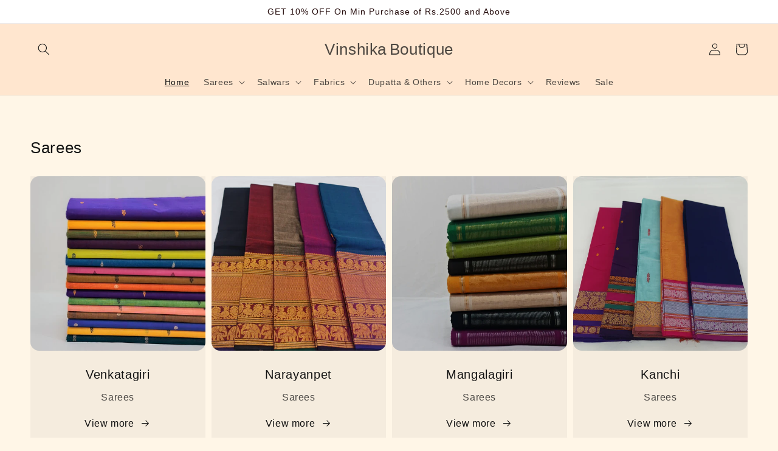

--- FILE ---
content_type: text/html; charset=utf-8
request_url: https://vinshikaboutique.com/
body_size: 23922
content:
<!doctype html>
<html class="no-js" lang="en">
  <head>
<!-- Start of Booster Apps Seo-0.1--><title>Vinshika - Splendid online boutique for handloom sarees.&ndash; Vinshika Boutique</title><meta name="description" content="Vinshika - Exclusive hand picked sarees with best price and quality. Kanjeevaram | Madurai cotton | Kalamkari| Kuppadam | Bagru | Tussar | Linen | Kashmiri silk | Chiffon and Georgette and many more collections with latest designs. We are offering free shipping in India. COD available. Best offers." /><script type="application/ld+json">
  {
    "@context": "https://schema.org",
    "@type": "Organization",
    "name": "Vinshika Boutique",
    "url": "https://vinshikaboutique.com",
    "description": "Vinshika - Exclusive hand picked sarees with best price and quality. Kanjeevaram | Madurai cotton | Kalamkari| Kuppadam | Bagru | Tussar | Linen | Kashmiri silk |  Chiffon and Georgette and many more collections with latest designs. We are offering free shipping in India. COD available. Best offers. \n","image": "https://vinshikaboutique.com/cdn/shop/t/10/assets/logo.png?8138",
      "logo": "https://vinshikaboutique.com/cdn/shop/t/10/assets/logo.png?8138","sameAs": ["https://facebook.com/vinshikaboutique"]
  }
</script>

<script type="application/ld+json">
  {
    "@context": "https://schema.org",
    "@type": "WebSite",
    "name": "Vinshika Boutique",
    "url": "https://vinshikaboutique.com",
    "potentialAction": {
      "@type": "SearchAction",
      "query-input": "required name=query",
      "target": "https://vinshikaboutique.com/search?q={query}"
    }
  }
</script>
<!-- end of Booster Apps SEO -->

    <meta charset="utf-8">
    <meta http-equiv="X-UA-Compatible" content="IE=edge">
    <meta name="viewport" content="width=device-width,initial-scale=1">
    <meta name="theme-color" content="">
    <link rel="canonical" href="https://vinshikaboutique.com/">
    <link rel="preconnect" href="https://cdn.shopify.com" crossorigin>

    

    

<meta property="og:site_name" content="Vinshika Boutique">
<meta property="og:url" content="https://vinshikaboutique.com/">
<meta property="og:title" content="Vinshika - Splendid online boutique for handloom sarees.">
<meta property="og:type" content="website">
<meta property="og:description" content="Vinshika - Exclusive hand picked sarees with best price and quality. Kanjeevaram | Madurai cotton | Kalamkari| Kuppadam | Bagru | Tussar | Linen | Kashmiri silk | Chiffon and Georgette and many more collections with latest designs. We are offering free shipping in India. COD available. Best offers."><meta property="og:image" content="http://vinshikaboutique.com/cdn/shop/files/IMG_20210406_003104_684.jpg?v=1638885041">
  <meta property="og:image:secure_url" content="https://vinshikaboutique.com/cdn/shop/files/IMG_20210406_003104_684.jpg?v=1638885041">
  <meta property="og:image:width" content="1564">
  <meta property="og:image:height" content="1564"><meta name="twitter:card" content="summary_large_image">
<meta name="twitter:title" content="Vinshika - Splendid online boutique for handloom sarees.">
<meta name="twitter:description" content="Vinshika - Exclusive hand picked sarees with best price and quality. Kanjeevaram | Madurai cotton | Kalamkari| Kuppadam | Bagru | Tussar | Linen | Kashmiri silk | Chiffon and Georgette and many more collections with latest designs. We are offering free shipping in India. COD available. Best offers.">


    <script src="//vinshikaboutique.com/cdn/shop/t/10/assets/global.js?v=161567614324728653621637216282" defer="defer"></script>
    <script>window.performance && window.performance.mark && window.performance.mark('shopify.content_for_header.start');</script><meta name="google-site-verification" content="XCLipMqNiQXuFlWDq3y2ZtRb2tq-shuCTcDhBh8ZyD4">
<meta id="shopify-digital-wallet" name="shopify-digital-wallet" content="/6458179647/digital_wallets/dialog">
<script async="async" src="/checkouts/internal/preloads.js?locale=en-IN"></script>
<script id="shopify-features" type="application/json">{"accessToken":"93457d7499470b973a0d18fc1470c46e","betas":["rich-media-storefront-analytics"],"domain":"vinshikaboutique.com","predictiveSearch":true,"shopId":6458179647,"locale":"en"}</script>
<script>var Shopify = Shopify || {};
Shopify.shop = "vinshika.myshopify.com";
Shopify.locale = "en";
Shopify.currency = {"active":"INR","rate":"1.0"};
Shopify.country = "IN";
Shopify.theme = {"name":"Dawn","id":120664031295,"schema_name":"Dawn","schema_version":"2.4.0","theme_store_id":887,"role":"main"};
Shopify.theme.handle = "null";
Shopify.theme.style = {"id":null,"handle":null};
Shopify.cdnHost = "vinshikaboutique.com/cdn";
Shopify.routes = Shopify.routes || {};
Shopify.routes.root = "/";</script>
<script type="module">!function(o){(o.Shopify=o.Shopify||{}).modules=!0}(window);</script>
<script>!function(o){function n(){var o=[];function n(){o.push(Array.prototype.slice.apply(arguments))}return n.q=o,n}var t=o.Shopify=o.Shopify||{};t.loadFeatures=n(),t.autoloadFeatures=n()}(window);</script>
<script id="shop-js-analytics" type="application/json">{"pageType":"index"}</script>
<script defer="defer" async type="module" src="//vinshikaboutique.com/cdn/shopifycloud/shop-js/modules/v2/client.init-shop-cart-sync_C5BV16lS.en.esm.js"></script>
<script defer="defer" async type="module" src="//vinshikaboutique.com/cdn/shopifycloud/shop-js/modules/v2/chunk.common_CygWptCX.esm.js"></script>
<script type="module">
  await import("//vinshikaboutique.com/cdn/shopifycloud/shop-js/modules/v2/client.init-shop-cart-sync_C5BV16lS.en.esm.js");
await import("//vinshikaboutique.com/cdn/shopifycloud/shop-js/modules/v2/chunk.common_CygWptCX.esm.js");

  window.Shopify.SignInWithShop?.initShopCartSync?.({"fedCMEnabled":true,"windoidEnabled":true});

</script>
<script>(function() {
  var isLoaded = false;
  function asyncLoad() {
    if (isLoaded) return;
    isLoaded = true;
    var urls = ["https:\/\/sr-cdn.shiprocket.in\/sr-promise\/static\/uc.js?channel_id=4\u0026sr_company_id=69722\u0026shop=vinshika.myshopify.com","\/\/cool-image-magnifier.product-image-zoom.com\/js\/core\/main.min.js?timestamp=1747034341\u0026shop=vinshika.myshopify.com","https:\/\/tracker.wigzopush.com\/shopify.js?orgtoken=N2GpOA7STE-pMUlHRnjuFQ\u0026shop=vinshika.myshopify.com"];
    for (var i = 0; i < urls.length; i++) {
      var s = document.createElement('script');
      s.type = 'text/javascript';
      s.async = true;
      s.src = urls[i];
      var x = document.getElementsByTagName('script')[0];
      x.parentNode.insertBefore(s, x);
    }
  };
  if(window.attachEvent) {
    window.attachEvent('onload', asyncLoad);
  } else {
    window.addEventListener('load', asyncLoad, false);
  }
})();</script>
<script id="__st">var __st={"a":6458179647,"offset":19800,"reqid":"34fb1888-668e-4230-beb9-c78cc4ca7a2a-1768686879","pageurl":"vinshikaboutique.com\/","u":"70391c809e8e","p":"home"};</script>
<script>window.ShopifyPaypalV4VisibilityTracking = true;</script>
<script id="captcha-bootstrap">!function(){'use strict';const t='contact',e='account',n='new_comment',o=[[t,t],['blogs',n],['comments',n],[t,'customer']],c=[[e,'customer_login'],[e,'guest_login'],[e,'recover_customer_password'],[e,'create_customer']],r=t=>t.map((([t,e])=>`form[action*='/${t}']:not([data-nocaptcha='true']) input[name='form_type'][value='${e}']`)).join(','),a=t=>()=>t?[...document.querySelectorAll(t)].map((t=>t.form)):[];function s(){const t=[...o],e=r(t);return a(e)}const i='password',u='form_key',d=['recaptcha-v3-token','g-recaptcha-response','h-captcha-response',i],f=()=>{try{return window.sessionStorage}catch{return}},m='__shopify_v',_=t=>t.elements[u];function p(t,e,n=!1){try{const o=window.sessionStorage,c=JSON.parse(o.getItem(e)),{data:r}=function(t){const{data:e,action:n}=t;return t[m]||n?{data:e,action:n}:{data:t,action:n}}(c);for(const[e,n]of Object.entries(r))t.elements[e]&&(t.elements[e].value=n);n&&o.removeItem(e)}catch(o){console.error('form repopulation failed',{error:o})}}const l='form_type',E='cptcha';function T(t){t.dataset[E]=!0}const w=window,h=w.document,L='Shopify',v='ce_forms',y='captcha';let A=!1;((t,e)=>{const n=(g='f06e6c50-85a8-45c8-87d0-21a2b65856fe',I='https://cdn.shopify.com/shopifycloud/storefront-forms-hcaptcha/ce_storefront_forms_captcha_hcaptcha.v1.5.2.iife.js',D={infoText:'Protected by hCaptcha',privacyText:'Privacy',termsText:'Terms'},(t,e,n)=>{const o=w[L][v],c=o.bindForm;if(c)return c(t,g,e,D).then(n);var r;o.q.push([[t,g,e,D],n]),r=I,A||(h.body.append(Object.assign(h.createElement('script'),{id:'captcha-provider',async:!0,src:r})),A=!0)});var g,I,D;w[L]=w[L]||{},w[L][v]=w[L][v]||{},w[L][v].q=[],w[L][y]=w[L][y]||{},w[L][y].protect=function(t,e){n(t,void 0,e),T(t)},Object.freeze(w[L][y]),function(t,e,n,w,h,L){const[v,y,A,g]=function(t,e,n){const i=e?o:[],u=t?c:[],d=[...i,...u],f=r(d),m=r(i),_=r(d.filter((([t,e])=>n.includes(e))));return[a(f),a(m),a(_),s()]}(w,h,L),I=t=>{const e=t.target;return e instanceof HTMLFormElement?e:e&&e.form},D=t=>v().includes(t);t.addEventListener('submit',(t=>{const e=I(t);if(!e)return;const n=D(e)&&!e.dataset.hcaptchaBound&&!e.dataset.recaptchaBound,o=_(e),c=g().includes(e)&&(!o||!o.value);(n||c)&&t.preventDefault(),c&&!n&&(function(t){try{if(!f())return;!function(t){const e=f();if(!e)return;const n=_(t);if(!n)return;const o=n.value;o&&e.removeItem(o)}(t);const e=Array.from(Array(32),(()=>Math.random().toString(36)[2])).join('');!function(t,e){_(t)||t.append(Object.assign(document.createElement('input'),{type:'hidden',name:u})),t.elements[u].value=e}(t,e),function(t,e){const n=f();if(!n)return;const o=[...t.querySelectorAll(`input[type='${i}']`)].map((({name:t})=>t)),c=[...d,...o],r={};for(const[a,s]of new FormData(t).entries())c.includes(a)||(r[a]=s);n.setItem(e,JSON.stringify({[m]:1,action:t.action,data:r}))}(t,e)}catch(e){console.error('failed to persist form',e)}}(e),e.submit())}));const S=(t,e)=>{t&&!t.dataset[E]&&(n(t,e.some((e=>e===t))),T(t))};for(const o of['focusin','change'])t.addEventListener(o,(t=>{const e=I(t);D(e)&&S(e,y())}));const B=e.get('form_key'),M=e.get(l),P=B&&M;t.addEventListener('DOMContentLoaded',(()=>{const t=y();if(P)for(const e of t)e.elements[l].value===M&&p(e,B);[...new Set([...A(),...v().filter((t=>'true'===t.dataset.shopifyCaptcha))])].forEach((e=>S(e,t)))}))}(h,new URLSearchParams(w.location.search),n,t,e,['guest_login'])})(!0,!0)}();</script>
<script integrity="sha256-4kQ18oKyAcykRKYeNunJcIwy7WH5gtpwJnB7kiuLZ1E=" data-source-attribution="shopify.loadfeatures" defer="defer" src="//vinshikaboutique.com/cdn/shopifycloud/storefront/assets/storefront/load_feature-a0a9edcb.js" crossorigin="anonymous"></script>
<script data-source-attribution="shopify.dynamic_checkout.dynamic.init">var Shopify=Shopify||{};Shopify.PaymentButton=Shopify.PaymentButton||{isStorefrontPortableWallets:!0,init:function(){window.Shopify.PaymentButton.init=function(){};var t=document.createElement("script");t.src="https://vinshikaboutique.com/cdn/shopifycloud/portable-wallets/latest/portable-wallets.en.js",t.type="module",document.head.appendChild(t)}};
</script>
<script data-source-attribution="shopify.dynamic_checkout.buyer_consent">
  function portableWalletsHideBuyerConsent(e){var t=document.getElementById("shopify-buyer-consent"),n=document.getElementById("shopify-subscription-policy-button");t&&n&&(t.classList.add("hidden"),t.setAttribute("aria-hidden","true"),n.removeEventListener("click",e))}function portableWalletsShowBuyerConsent(e){var t=document.getElementById("shopify-buyer-consent"),n=document.getElementById("shopify-subscription-policy-button");t&&n&&(t.classList.remove("hidden"),t.removeAttribute("aria-hidden"),n.addEventListener("click",e))}window.Shopify?.PaymentButton&&(window.Shopify.PaymentButton.hideBuyerConsent=portableWalletsHideBuyerConsent,window.Shopify.PaymentButton.showBuyerConsent=portableWalletsShowBuyerConsent);
</script>
<script data-source-attribution="shopify.dynamic_checkout.cart.bootstrap">document.addEventListener("DOMContentLoaded",(function(){function t(){return document.querySelector("shopify-accelerated-checkout-cart, shopify-accelerated-checkout")}if(t())Shopify.PaymentButton.init();else{new MutationObserver((function(e,n){t()&&(Shopify.PaymentButton.init(),n.disconnect())})).observe(document.body,{childList:!0,subtree:!0})}}));
</script>
<script id="sections-script" data-sections="header,footer" defer="defer" src="//vinshikaboutique.com/cdn/shop/t/10/compiled_assets/scripts.js?8138"></script>
<script>window.performance && window.performance.mark && window.performance.mark('shopify.content_for_header.end');</script>


    <style data-shopify>
      
      
      
      
      

      :root {
        --font-body-family: "system_ui", -apple-system, 'Segoe UI', Roboto, 'Helvetica Neue', 'Noto Sans', 'Liberation Sans', Arial, sans-serif, 'Apple Color Emoji', 'Segoe UI Emoji', 'Segoe UI Symbol', 'Noto Color Emoji';
        --font-body-style: normal;
        --font-body-weight: 400;

        --font-heading-family: "system_ui", -apple-system, 'Segoe UI', Roboto, 'Helvetica Neue', 'Noto Sans', 'Liberation Sans', Arial, sans-serif, 'Apple Color Emoji', 'Segoe UI Emoji', 'Segoe UI Symbol', 'Noto Color Emoji';
        --font-heading-style: normal;
        --font-heading-weight: 400;

        --font-body-scale: 1.0;
        --font-heading-scale: 1.1;

        --color-base-text: 18, 18, 18;
        --color-base-background-1: 255, 246, 231;
        --color-base-background-2: 255, 230, 207;
        --color-base-solid-button-labels: 36, 11, 11;
        --color-base-outline-button-labels: 18, 18, 18;
        --color-base-accent-1: 255, 255, 255;
        --color-base-accent-2: 244, 194, 194;
        --payment-terms-background-color: #fff6e7;

        --gradient-base-background-1: #fff6e7;
        --gradient-base-background-2: #ffe6cf;
        --gradient-base-accent-1: #ffffff;
        --gradient-base-accent-2: #f4c2c2;

        --page-width: 160rem;
        --page-width-margin: 2rem;
      }

      *,
      *::before,
      *::after {
        box-sizing: inherit;
      }

      html {
        box-sizing: border-box;
        font-size: calc(var(--font-body-scale) * 62.5%);
        height: 100%;
      }

      body {
        display: grid;
        grid-template-rows: auto auto 1fr auto;
        grid-template-columns: 100%;
        min-height: 100%;
        margin: 0;
        font-size: 1.5rem;
        letter-spacing: 0.06rem;
        line-height: calc(1 + 0.8 / var(--font-body-scale));
        font-family: var(--font-body-family);
        font-style: var(--font-body-style);
        font-weight: var(--font-body-weight);
      }

      @media screen and (min-width: 750px) {
        body {
          font-size: 1.6rem;
        }
      }
    </style>

    <link href="//vinshikaboutique.com/cdn/shop/t/10/assets/base.css?v=116581740906925590761666920973" rel="stylesheet" type="text/css" media="all" />
<link rel="stylesheet" href="//vinshikaboutique.com/cdn/shop/t/10/assets/component-predictive-search.css?v=10425135875555615991637216279" media="print" onload="this.media='all'"><script>document.documentElement.className = document.documentElement.className.replace('no-js', 'js');</script>
    <meta name="google-site-verification" content="XCLipMqNiQXuFlWDq3y2ZtRb2tq-shuCTcDhBh8ZyD4" />
  <!-- BEGIN app block: shopify://apps/glood-product-recommendations/blocks/app-embed/6e79d991-1504-45bb-88e3-1fb55a4f26cd -->













<script
  id="glood-loader"
  page-enabled="true"
>
  (function () {
    function generateUUID() {
      const timestampInSecs = Math.floor(Date.now() / 1000);
      if (typeof window.crypto.randomUUID === 'function') {
        return `${timestampInSecs}-${window.crypto.randomUUID()}`;
      }
      const generateUID = () =>
        ([1e7] + -1e3 + -4e3 + -8e3 + -1e11).replace(/[018]/g, c =>
            (
            c ^
            (Math.random() * 16 >> c / 4)
          ).toString(16)
        );
      return `${timestampInSecs}-${generateUID()}`;
    }

    function setCookie(name, value, days) {
      if(!days){
        document.cookie = `${name}=${value}; path=/`;
        return;
      }
      const expires = new Date(Date.now() + days * 24 * 60 * 60 * 1000).toUTCString();
      document.cookie = `${name}=${value}; expires=${expires}; path=/`;
    }

    function getCookie(name) {
      const nameEQ = name + "=";
      const cookies = document.cookie.split(';');
      for (let i = 0; i < cookies.length; i++) {
        let cookie = cookies[i].trim();
        if (cookie.indexOf(nameEQ) === 0) return cookie.substring(nameEQ.length);
      }
      return null;
    }

    let uuid = getCookie('rk_uid');

    // Set the cookie with rk_uid key only if it doesn't exist
    if (!uuid) {
      uuid = generateUUID();
      
        setCookie('rk_uid', uuid); // setting cookie for a session
      
    }

    document.addEventListener("visitorConsentCollected", (event) => {
      if(event.detail.preferencesAllowed && event.detail.analyticsAllowed && event.detail.marketingAllowed){
        setCookie('rk_uid', uuid, 365); // setting cookie for a year
      }
    });

    let customer = {};
    if ("") {
      customer = {
        acceptsMarketing: false,
        b2b: false,
        email: "",
        firstName: "",
        hasAccount: null,
        id: 0,
        lastName: "",
        name: "",
        ordersCount: 0,
        phone: "",
        tags: null,
        totalSpent: 0,
        address: null,
      };
    }
    function initializeGloodObject() {
      window.glood = {
        config: {
          uid: uuid,
          pageUrl: "vinshikaboutique.com" + "/",
          pageType: 'index'
        },
        shop: {
          myShopifyDomain: "vinshika.myshopify.com",
          locale: "en",
          currencyCode: "INR",
          moneyFormat: "\u003cspan class=money\u003eRs. {{amount}}\u003c\/span\u003e",
          id: "6458179647",
          domain: "vinshikaboutique.com",
          currencyRate: window.Shopify?.currency?.rate || 1,
        },
        shopify: {
          rootUrl: "/"
        },
        localization: {
          country: "IN",
          market: {
            handle: "in",
            id: "794263615"
          },
          language: {
            locale: "en",
            primary: true,
            rootUrl: "/"
          },
          currency: "INR"
        },
        product: null,
        collection: null,
        customer,
        cart: {"note":null,"attributes":{},"original_total_price":0,"total_price":0,"total_discount":0,"total_weight":0.0,"item_count":0,"items":[],"requires_shipping":false,"currency":"INR","items_subtotal_price":0,"cart_level_discount_applications":[],"checkout_charge_amount":0},
        version: "v2",
        storefrontTemplateUrl: "",
        appEmbedSettings: {"enable-design-mode-preview":true,"load-glood-ai-bundles":true,"saperateBlockAPICalls":false,"init-event-name":"","jsCode":"","custom_styles":"","enableRecommendationV3":false,"enableReleaseCandiatePreview":false,"wait-for-privacy-consent":false,"disable-rk-styles":false,"add-glide-init-timeouts":false},
        theme: {
          id: window.Shopify.theme?.id, // Since liquid theme object from shopify is depricated
          themeStoreId: window.Shopify.theme?.theme_store_id
        },
        insideShopifyEditor: false
      };
    }

    
      initializeGloodObject();
    

    try{
      function func(){
        
      }
      func();
    } catch(error){
      console.warn('GLOOD.AI: Error in js code from app-embed', error)
    };
  })();

  function _handleGloodEditorV3SectionError(sectionId) {
    const sectionElement = document.querySelector(`#rk-widget-${sectionId}`);
    const errorText = "Glood Product Recommendation Section (id: __SECTION_ID__) is not visible. Use the following steps to ensure it is loaded correctly. Please ignore if this is expected.".replace('__SECTION_ID__', sectionId)
    if (sectionElement && sectionElement.getAttribute('data-inside-shopify-editor') === 'true' && false) {
      sectionElement.innerHTML = `
        <div style="
            padding: 28px;
            background: #ffffff;
            border-radius: 12px;
            box-shadow: 0 4px 12px rgba(0, 0, 0, 0.1);
            margin: 32px auto;
            border: 1px solid #E2E8F0;
            font-family: 'Inter', -apple-system, BlinkMacSystemFont, 'Segoe UI', Roboto, Oxygen, Ubuntu, Cantarell, sans-serif;
            margin-top: 40px;
            margin-bottom: 40px;
        ">
            <h2 style="
                margin-bottom: 10px;
                font-size: 16px;
                font-weight: 700;
                display: flex;
                align-items: center;
                gap: 8px;
            ">
                ${errorText}
            </h2>

            <div style="
                color: #374151;
                font-size: 15px;
                line-height: 1.6;
            ">
                <ul style="
                    margin: 0;
                    padding-left: 20px;
                    list-style-type: disc;
                    font-size: 14px;
                ">
                    <li style="margin-bottom: 10px;">Make sure this section is created and enabled in the Glood.AI app.</li>
                    <li style="margin-bottom: 10px;">Check that the V3 templates are set up correctly and properly configured.</li>
                    <li style="margin-bottom: 10px;">Verify the section settings such as AI Recommendations, Excluded Products &amp; Tags, Filter Criteria, etc.</li>
                    <li style="margin-bottom: 10px;">
                        You can ignore this message if this section was recently viewed or is intentionally excluded from this page.
                    </li>
                    <li style="margin-bottom: 10px;">
                        Need further assistance?
                        <a href="mailto:support@glood.ai" style="
                            color: #2563EB;
                            font-weight: 500;
                            text-decoration: none;
                        ">Feel free to reach out to our support team.</a>.
                    </li>
                </ul>

                <div style="
                    margin-top: 20px;
                    padding: 12px;
                    border-left: 4px solid #CBD5E0;
                    background: #F8FAFC;
                    color: #64748B;
                    font-style: italic;
                    font-size: 14px;
                ">
                    <b>Note: This message is only visible in the editor and won&#39;t appear to store visitors.</b>
                </div>
            </div>
        </div>
      `;
    } else if (sectionElement && sectionElement.getAttribute('data-inside-shopify-editor') === 'true' && !false) {
      sectionElement.innerHTML = `
        <div style="
            padding: 28px;
            background: #ffffff;
            border-radius: 12px;
            box-shadow: 0 4px 12px rgba(0, 0, 0, 0.1);
            margin: 32px auto;
            border: 1px solid #E2E8F0;
            font-family: 'Inter', -apple-system, BlinkMacSystemFont, 'Segoe UI', Roboto, Oxygen, Ubuntu, Cantarell, sans-serif;
            margin-top: 40px;
            margin-bottom: 40px;
        ">
            <h2 style="
                margin-bottom: 10px;
                font-size: 16px;
                font-weight: 700;
                display: flex;
                align-items: center;
                gap: 8px;
            ">
                ${errorText}
            </h2>

            <div style="
                color: #374151;
                font-size: 15px;
                line-height: 1.6;
            ">

                <ul style="
                    margin: 0;
                    padding-left: 20px;
                    list-style-type: disc;
                    font-size: 14px;
                ">
                    <li style="margin-bottom: 10px;">Make sure a section with this ID exists and is properly set up in the Glood.AI app.</li>
                    <li style="margin-bottom: 10px;">Check that the correct template is assigned to this section.</li>
                    <li style="margin-bottom: 10px;">
                        You can ignore this message if this section was recently viewed or is intentionally excluded from this page.
                    </li>
                    <li style="margin-bottom: 10px;">
                        Need further assistance?
                        <a href="mailto:support@glood.ai" style="
                            color: #2563EB;
                            font-weight: 500;
                            text-decoration: none;
                        ">Feel free to reach out to our support team.</a>.
                    </li>
                </ul>

                <div style="
                    margin-top: 20px;
                    padding: 12px;
                    border-left: 4px solid #CBD5E0;
                    background: #F8FAFC;
                    color: #64748B;
                    font-style: italic;
                    font-size: 14px;
                ">
                    <b>Note: This message is only visible in the editor and won&#39;t appear to store visitors.</b>
                </div>
            </div>
        </div>
      `
    }
  }
</script>




  <script
    id="rk-app-bundle-main-js"
    src="https://cdn.shopify.com/extensions/019b7745-ac18-7bf4-8204-83b79876332f/recommendation-kit-120/assets/glood-ai-bundles.js"
    type="text/javascript"
    defer
  ></script>
  <link
    href="https://cdn.shopify.com/extensions/019b7745-ac18-7bf4-8204-83b79876332f/recommendation-kit-120/assets/glood-ai-bundles-styles.css"
    rel="stylesheet"
    type="text/css"
    media="print"
    onload="this.media='all'"
  >




  
    <script
      id="rk-app-embed-main-js"
      src="https://cdn.shopify.com/extensions/019b7745-ac18-7bf4-8204-83b79876332f/recommendation-kit-120/assets/glood-ai-recommendations.js"
      type="text/javascript"
      defer
    ></script>
  



    
      <link
        href="https://cdn.shopify.com/extensions/019b7745-ac18-7bf4-8204-83b79876332f/recommendation-kit-120/assets/glood-ai-recommendations-styles.css"
        rel="stylesheet"
        type="text/css"
        media="print"
        onload="this.media='all'"
      >
  

  <style>
    .__gai-skl-cont {
      gap: 5px;
      width: 100%;
    }

    .__gai-skl-card {
      display: flex;
      flex-direction: column;
      gap: 10px;
      width: 100%;
      border-radius: 10px;
    }

    .__gai-skl-img {
      width: 100%;
      background-color: #f0f0f0;
      border-radius: 10px;
    }

    .__gai-skl-text {
      width: 100%;
      height: 20px;
      background-color: #f0f0f0;
      border-radius: 5px;
    }

    .__gai-shimmer-effect {
      display: block !important;
      background: linear-gradient(
        90deg,
        rgba(200, 200, 200, 0.3) 25%,
        rgba(200, 200, 200, 0.5) 50%,
        rgba(200, 200, 200, 0.3) 75%
      );
      background-size: 200% 100%;
      animation: skeleton-loading 1.5s infinite;
      border-radius: 4px;
    }

    .__gai-skl-buy-btn {
      width: 100%;
      height: 40px;
      margin-left: 0;
      border-radius: 10px;
    }

    .__gai-btn-full-width {
      width: 100%;
      margin-left: 0;
    }

    .__gai-skl-header {
      width: 100%;
      display: flex;
      justify-content: start;
      align-items: center;
      padding: 12px 0 12px 0;
    }

    .__gai-skl-amz-small {
      display: block;
      margin-top: 10px;
    }

    .__gai-skl-title {
      width: 50%;
      height: 26px;
      border-radius: 10px;
    }

    .__gai-skl-amazon {
      display: flex;
      align-items: center;
      justify-content: start;
      flex-direction: column;
    }

    .__gai-skl-amazon .__gai-skl-card {
      display: flex;
      justify-content: start;
      align-items: start;
      flex-direction: row;
    }

    .__gai-skl-amazon .__gai-skl-img {
      width: 50%;
      max-width: 100px;
    }

    .__gai-skl-holder {
      display: flex;
      flex-direction: column;
      gap: 10px;
      width: 100%;
    }

    @media screen and (max-width: 768px) and (min-width: 481px) {
      .__gai-skl-amazon .__gai-skl-img {
        max-width: 150px;
      }
    }

    @media screen and (min-width: 768px) {
      .__gai-skl-buy-btn {
        width: 140px;
        height: 40px;
        margin-left: 30px;
      }
      .__gai-skl-amazon {
        flex-direction: row;
      }

      .__gai-skl-amazon .__gai-skl-img {
        width: 100%;
        max-width: 100%;
      }

      .__gai-skl-amz-small {
        display: none !important;
      }

      .__gai-skl-cont {
        gap: 20px;
      }

      .__gai-atc-skl {
        display: none !important;
      }
      .__gai-skl-header {
        justify-content: center;
        padding: 20px 0 20px 0;
      }

      .__gai-skl-title {
        height: 26px;
      }

      .__gai-skl-amazon .__gai-skl-card {
        max-width: 600px;
        flex-direction: column;
      }
    }

    /* Keyframes for animation */
    @keyframes skeleton-loading {
      0% {
        background-position: 200% 0;
      }

      100% {
        background-position: -200% 0;
      }
    }

    .__gai-amz-details {
      display: none;
    }

    .__gai-skl-amz-saperator {
      display: flex;
      justify-content: center;
      align-items: center;
    }

    @media screen and (min-width: 768px) {
      .__gai-amz-details {
        display: flex;
        width: 100%;
        max-width: 25%;
        flex-direction: column;
        justify-items: center;
        align-items: center;
      }
      .__gai-skl-amz-mob-tit {
        display: none;
      }
    }

    .__gai-amz-prc {
      margin-bottom: 6px;
      height: 20px;
    }
  </style>



  <style>
    
  </style>


<!-- END app block --><link href="https://monorail-edge.shopifysvc.com" rel="dns-prefetch">
<script>(function(){if ("sendBeacon" in navigator && "performance" in window) {try {var session_token_from_headers = performance.getEntriesByType('navigation')[0].serverTiming.find(x => x.name == '_s').description;} catch {var session_token_from_headers = undefined;}var session_cookie_matches = document.cookie.match(/_shopify_s=([^;]*)/);var session_token_from_cookie = session_cookie_matches && session_cookie_matches.length === 2 ? session_cookie_matches[1] : "";var session_token = session_token_from_headers || session_token_from_cookie || "";function handle_abandonment_event(e) {var entries = performance.getEntries().filter(function(entry) {return /monorail-edge.shopifysvc.com/.test(entry.name);});if (!window.abandonment_tracked && entries.length === 0) {window.abandonment_tracked = true;var currentMs = Date.now();var navigation_start = performance.timing.navigationStart;var payload = {shop_id: 6458179647,url: window.location.href,navigation_start,duration: currentMs - navigation_start,session_token,page_type: "index"};window.navigator.sendBeacon("https://monorail-edge.shopifysvc.com/v1/produce", JSON.stringify({schema_id: "online_store_buyer_site_abandonment/1.1",payload: payload,metadata: {event_created_at_ms: currentMs,event_sent_at_ms: currentMs}}));}}window.addEventListener('pagehide', handle_abandonment_event);}}());</script>
<script id="web-pixels-manager-setup">(function e(e,d,r,n,o){if(void 0===o&&(o={}),!Boolean(null===(a=null===(i=window.Shopify)||void 0===i?void 0:i.analytics)||void 0===a?void 0:a.replayQueue)){var i,a;window.Shopify=window.Shopify||{};var t=window.Shopify;t.analytics=t.analytics||{};var s=t.analytics;s.replayQueue=[],s.publish=function(e,d,r){return s.replayQueue.push([e,d,r]),!0};try{self.performance.mark("wpm:start")}catch(e){}var l=function(){var e={modern:/Edge?\/(1{2}[4-9]|1[2-9]\d|[2-9]\d{2}|\d{4,})\.\d+(\.\d+|)|Firefox\/(1{2}[4-9]|1[2-9]\d|[2-9]\d{2}|\d{4,})\.\d+(\.\d+|)|Chrom(ium|e)\/(9{2}|\d{3,})\.\d+(\.\d+|)|(Maci|X1{2}).+ Version\/(15\.\d+|(1[6-9]|[2-9]\d|\d{3,})\.\d+)([,.]\d+|)( \(\w+\)|)( Mobile\/\w+|) Safari\/|Chrome.+OPR\/(9{2}|\d{3,})\.\d+\.\d+|(CPU[ +]OS|iPhone[ +]OS|CPU[ +]iPhone|CPU IPhone OS|CPU iPad OS)[ +]+(15[._]\d+|(1[6-9]|[2-9]\d|\d{3,})[._]\d+)([._]\d+|)|Android:?[ /-](13[3-9]|1[4-9]\d|[2-9]\d{2}|\d{4,})(\.\d+|)(\.\d+|)|Android.+Firefox\/(13[5-9]|1[4-9]\d|[2-9]\d{2}|\d{4,})\.\d+(\.\d+|)|Android.+Chrom(ium|e)\/(13[3-9]|1[4-9]\d|[2-9]\d{2}|\d{4,})\.\d+(\.\d+|)|SamsungBrowser\/([2-9]\d|\d{3,})\.\d+/,legacy:/Edge?\/(1[6-9]|[2-9]\d|\d{3,})\.\d+(\.\d+|)|Firefox\/(5[4-9]|[6-9]\d|\d{3,})\.\d+(\.\d+|)|Chrom(ium|e)\/(5[1-9]|[6-9]\d|\d{3,})\.\d+(\.\d+|)([\d.]+$|.*Safari\/(?![\d.]+ Edge\/[\d.]+$))|(Maci|X1{2}).+ Version\/(10\.\d+|(1[1-9]|[2-9]\d|\d{3,})\.\d+)([,.]\d+|)( \(\w+\)|)( Mobile\/\w+|) Safari\/|Chrome.+OPR\/(3[89]|[4-9]\d|\d{3,})\.\d+\.\d+|(CPU[ +]OS|iPhone[ +]OS|CPU[ +]iPhone|CPU IPhone OS|CPU iPad OS)[ +]+(10[._]\d+|(1[1-9]|[2-9]\d|\d{3,})[._]\d+)([._]\d+|)|Android:?[ /-](13[3-9]|1[4-9]\d|[2-9]\d{2}|\d{4,})(\.\d+|)(\.\d+|)|Mobile Safari.+OPR\/([89]\d|\d{3,})\.\d+\.\d+|Android.+Firefox\/(13[5-9]|1[4-9]\d|[2-9]\d{2}|\d{4,})\.\d+(\.\d+|)|Android.+Chrom(ium|e)\/(13[3-9]|1[4-9]\d|[2-9]\d{2}|\d{4,})\.\d+(\.\d+|)|Android.+(UC? ?Browser|UCWEB|U3)[ /]?(15\.([5-9]|\d{2,})|(1[6-9]|[2-9]\d|\d{3,})\.\d+)\.\d+|SamsungBrowser\/(5\.\d+|([6-9]|\d{2,})\.\d+)|Android.+MQ{2}Browser\/(14(\.(9|\d{2,})|)|(1[5-9]|[2-9]\d|\d{3,})(\.\d+|))(\.\d+|)|K[Aa][Ii]OS\/(3\.\d+|([4-9]|\d{2,})\.\d+)(\.\d+|)/},d=e.modern,r=e.legacy,n=navigator.userAgent;return n.match(d)?"modern":n.match(r)?"legacy":"unknown"}(),u="modern"===l?"modern":"legacy",c=(null!=n?n:{modern:"",legacy:""})[u],f=function(e){return[e.baseUrl,"/wpm","/b",e.hashVersion,"modern"===e.buildTarget?"m":"l",".js"].join("")}({baseUrl:d,hashVersion:r,buildTarget:u}),m=function(e){var d=e.version,r=e.bundleTarget,n=e.surface,o=e.pageUrl,i=e.monorailEndpoint;return{emit:function(e){var a=e.status,t=e.errorMsg,s=(new Date).getTime(),l=JSON.stringify({metadata:{event_sent_at_ms:s},events:[{schema_id:"web_pixels_manager_load/3.1",payload:{version:d,bundle_target:r,page_url:o,status:a,surface:n,error_msg:t},metadata:{event_created_at_ms:s}}]});if(!i)return console&&console.warn&&console.warn("[Web Pixels Manager] No Monorail endpoint provided, skipping logging."),!1;try{return self.navigator.sendBeacon.bind(self.navigator)(i,l)}catch(e){}var u=new XMLHttpRequest;try{return u.open("POST",i,!0),u.setRequestHeader("Content-Type","text/plain"),u.send(l),!0}catch(e){return console&&console.warn&&console.warn("[Web Pixels Manager] Got an unhandled error while logging to Monorail."),!1}}}}({version:r,bundleTarget:l,surface:e.surface,pageUrl:self.location.href,monorailEndpoint:e.monorailEndpoint});try{o.browserTarget=l,function(e){var d=e.src,r=e.async,n=void 0===r||r,o=e.onload,i=e.onerror,a=e.sri,t=e.scriptDataAttributes,s=void 0===t?{}:t,l=document.createElement("script"),u=document.querySelector("head"),c=document.querySelector("body");if(l.async=n,l.src=d,a&&(l.integrity=a,l.crossOrigin="anonymous"),s)for(var f in s)if(Object.prototype.hasOwnProperty.call(s,f))try{l.dataset[f]=s[f]}catch(e){}if(o&&l.addEventListener("load",o),i&&l.addEventListener("error",i),u)u.appendChild(l);else{if(!c)throw new Error("Did not find a head or body element to append the script");c.appendChild(l)}}({src:f,async:!0,onload:function(){if(!function(){var e,d;return Boolean(null===(d=null===(e=window.Shopify)||void 0===e?void 0:e.analytics)||void 0===d?void 0:d.initialized)}()){var d=window.webPixelsManager.init(e)||void 0;if(d){var r=window.Shopify.analytics;r.replayQueue.forEach((function(e){var r=e[0],n=e[1],o=e[2];d.publishCustomEvent(r,n,o)})),r.replayQueue=[],r.publish=d.publishCustomEvent,r.visitor=d.visitor,r.initialized=!0}}},onerror:function(){return m.emit({status:"failed",errorMsg:"".concat(f," has failed to load")})},sri:function(e){var d=/^sha384-[A-Za-z0-9+/=]+$/;return"string"==typeof e&&d.test(e)}(c)?c:"",scriptDataAttributes:o}),m.emit({status:"loading"})}catch(e){m.emit({status:"failed",errorMsg:(null==e?void 0:e.message)||"Unknown error"})}}})({shopId: 6458179647,storefrontBaseUrl: "https://vinshikaboutique.com",extensionsBaseUrl: "https://extensions.shopifycdn.com/cdn/shopifycloud/web-pixels-manager",monorailEndpoint: "https://monorail-edge.shopifysvc.com/unstable/produce_batch",surface: "storefront-renderer",enabledBetaFlags: ["2dca8a86"],webPixelsConfigList: [{"id":"394887231","configuration":"{\"config\":\"{\\\"pixel_id\\\":\\\"G-7DZ1R7NSJS\\\",\\\"target_country\\\":\\\"IN\\\",\\\"gtag_events\\\":[{\\\"type\\\":\\\"search\\\",\\\"action_label\\\":[\\\"G-7DZ1R7NSJS\\\",\\\"AW-802730752\\\/5YuFCK3z2ooBEIDm4v4C\\\"]},{\\\"type\\\":\\\"begin_checkout\\\",\\\"action_label\\\":[\\\"G-7DZ1R7NSJS\\\",\\\"AW-802730752\\\/keKJCKrz2ooBEIDm4v4C\\\"]},{\\\"type\\\":\\\"view_item\\\",\\\"action_label\\\":[\\\"G-7DZ1R7NSJS\\\",\\\"AW-802730752\\\/feFDCKTz2ooBEIDm4v4C\\\",\\\"MC-DHRKEW0SXS\\\"]},{\\\"type\\\":\\\"purchase\\\",\\\"action_label\\\":[\\\"G-7DZ1R7NSJS\\\",\\\"AW-802730752\\\/NU_CCKHz2ooBEIDm4v4C\\\",\\\"MC-DHRKEW0SXS\\\"]},{\\\"type\\\":\\\"page_view\\\",\\\"action_label\\\":[\\\"G-7DZ1R7NSJS\\\",\\\"AW-802730752\\\/MYTmCJ7z2ooBEIDm4v4C\\\",\\\"MC-DHRKEW0SXS\\\"]},{\\\"type\\\":\\\"add_payment_info\\\",\\\"action_label\\\":[\\\"G-7DZ1R7NSJS\\\",\\\"AW-802730752\\\/hMb5CLDz2ooBEIDm4v4C\\\"]},{\\\"type\\\":\\\"add_to_cart\\\",\\\"action_label\\\":[\\\"G-7DZ1R7NSJS\\\",\\\"AW-802730752\\\/zO-2CKfz2ooBEIDm4v4C\\\"]}],\\\"enable_monitoring_mode\\\":false}\"}","eventPayloadVersion":"v1","runtimeContext":"OPEN","scriptVersion":"b2a88bafab3e21179ed38636efcd8a93","type":"APP","apiClientId":1780363,"privacyPurposes":[],"dataSharingAdjustments":{"protectedCustomerApprovalScopes":["read_customer_address","read_customer_email","read_customer_name","read_customer_personal_data","read_customer_phone"]}},{"id":"90341439","configuration":"{\"pixel_id\":\"4464160567007568\",\"pixel_type\":\"facebook_pixel\",\"metaapp_system_user_token\":\"-\"}","eventPayloadVersion":"v1","runtimeContext":"OPEN","scriptVersion":"ca16bc87fe92b6042fbaa3acc2fbdaa6","type":"APP","apiClientId":2329312,"privacyPurposes":["ANALYTICS","MARKETING","SALE_OF_DATA"],"dataSharingAdjustments":{"protectedCustomerApprovalScopes":["read_customer_address","read_customer_email","read_customer_name","read_customer_personal_data","read_customer_phone"]}},{"id":"shopify-app-pixel","configuration":"{}","eventPayloadVersion":"v1","runtimeContext":"STRICT","scriptVersion":"0450","apiClientId":"shopify-pixel","type":"APP","privacyPurposes":["ANALYTICS","MARKETING"]},{"id":"shopify-custom-pixel","eventPayloadVersion":"v1","runtimeContext":"LAX","scriptVersion":"0450","apiClientId":"shopify-pixel","type":"CUSTOM","privacyPurposes":["ANALYTICS","MARKETING"]}],isMerchantRequest: false,initData: {"shop":{"name":"Vinshika Boutique","paymentSettings":{"currencyCode":"INR"},"myshopifyDomain":"vinshika.myshopify.com","countryCode":"IN","storefrontUrl":"https:\/\/vinshikaboutique.com"},"customer":null,"cart":null,"checkout":null,"productVariants":[],"purchasingCompany":null},},"https://vinshikaboutique.com/cdn","fcfee988w5aeb613cpc8e4bc33m6693e112",{"modern":"","legacy":""},{"shopId":"6458179647","storefrontBaseUrl":"https:\/\/vinshikaboutique.com","extensionBaseUrl":"https:\/\/extensions.shopifycdn.com\/cdn\/shopifycloud\/web-pixels-manager","surface":"storefront-renderer","enabledBetaFlags":"[\"2dca8a86\"]","isMerchantRequest":"false","hashVersion":"fcfee988w5aeb613cpc8e4bc33m6693e112","publish":"custom","events":"[[\"page_viewed\",{}]]"});</script><script>
  window.ShopifyAnalytics = window.ShopifyAnalytics || {};
  window.ShopifyAnalytics.meta = window.ShopifyAnalytics.meta || {};
  window.ShopifyAnalytics.meta.currency = 'INR';
  var meta = {"page":{"pageType":"home","requestId":"34fb1888-668e-4230-beb9-c78cc4ca7a2a-1768686879"}};
  for (var attr in meta) {
    window.ShopifyAnalytics.meta[attr] = meta[attr];
  }
</script>
<script class="analytics">
  (function () {
    var customDocumentWrite = function(content) {
      var jquery = null;

      if (window.jQuery) {
        jquery = window.jQuery;
      } else if (window.Checkout && window.Checkout.$) {
        jquery = window.Checkout.$;
      }

      if (jquery) {
        jquery('body').append(content);
      }
    };

    var hasLoggedConversion = function(token) {
      if (token) {
        return document.cookie.indexOf('loggedConversion=' + token) !== -1;
      }
      return false;
    }

    var setCookieIfConversion = function(token) {
      if (token) {
        var twoMonthsFromNow = new Date(Date.now());
        twoMonthsFromNow.setMonth(twoMonthsFromNow.getMonth() + 2);

        document.cookie = 'loggedConversion=' + token + '; expires=' + twoMonthsFromNow;
      }
    }

    var trekkie = window.ShopifyAnalytics.lib = window.trekkie = window.trekkie || [];
    if (trekkie.integrations) {
      return;
    }
    trekkie.methods = [
      'identify',
      'page',
      'ready',
      'track',
      'trackForm',
      'trackLink'
    ];
    trekkie.factory = function(method) {
      return function() {
        var args = Array.prototype.slice.call(arguments);
        args.unshift(method);
        trekkie.push(args);
        return trekkie;
      };
    };
    for (var i = 0; i < trekkie.methods.length; i++) {
      var key = trekkie.methods[i];
      trekkie[key] = trekkie.factory(key);
    }
    trekkie.load = function(config) {
      trekkie.config = config || {};
      trekkie.config.initialDocumentCookie = document.cookie;
      var first = document.getElementsByTagName('script')[0];
      var script = document.createElement('script');
      script.type = 'text/javascript';
      script.onerror = function(e) {
        var scriptFallback = document.createElement('script');
        scriptFallback.type = 'text/javascript';
        scriptFallback.onerror = function(error) {
                var Monorail = {
      produce: function produce(monorailDomain, schemaId, payload) {
        var currentMs = new Date().getTime();
        var event = {
          schema_id: schemaId,
          payload: payload,
          metadata: {
            event_created_at_ms: currentMs,
            event_sent_at_ms: currentMs
          }
        };
        return Monorail.sendRequest("https://" + monorailDomain + "/v1/produce", JSON.stringify(event));
      },
      sendRequest: function sendRequest(endpointUrl, payload) {
        // Try the sendBeacon API
        if (window && window.navigator && typeof window.navigator.sendBeacon === 'function' && typeof window.Blob === 'function' && !Monorail.isIos12()) {
          var blobData = new window.Blob([payload], {
            type: 'text/plain'
          });

          if (window.navigator.sendBeacon(endpointUrl, blobData)) {
            return true;
          } // sendBeacon was not successful

        } // XHR beacon

        var xhr = new XMLHttpRequest();

        try {
          xhr.open('POST', endpointUrl);
          xhr.setRequestHeader('Content-Type', 'text/plain');
          xhr.send(payload);
        } catch (e) {
          console.log(e);
        }

        return false;
      },
      isIos12: function isIos12() {
        return window.navigator.userAgent.lastIndexOf('iPhone; CPU iPhone OS 12_') !== -1 || window.navigator.userAgent.lastIndexOf('iPad; CPU OS 12_') !== -1;
      }
    };
    Monorail.produce('monorail-edge.shopifysvc.com',
      'trekkie_storefront_load_errors/1.1',
      {shop_id: 6458179647,
      theme_id: 120664031295,
      app_name: "storefront",
      context_url: window.location.href,
      source_url: "//vinshikaboutique.com/cdn/s/trekkie.storefront.cd680fe47e6c39ca5d5df5f0a32d569bc48c0f27.min.js"});

        };
        scriptFallback.async = true;
        scriptFallback.src = '//vinshikaboutique.com/cdn/s/trekkie.storefront.cd680fe47e6c39ca5d5df5f0a32d569bc48c0f27.min.js';
        first.parentNode.insertBefore(scriptFallback, first);
      };
      script.async = true;
      script.src = '//vinshikaboutique.com/cdn/s/trekkie.storefront.cd680fe47e6c39ca5d5df5f0a32d569bc48c0f27.min.js';
      first.parentNode.insertBefore(script, first);
    };
    trekkie.load(
      {"Trekkie":{"appName":"storefront","development":false,"defaultAttributes":{"shopId":6458179647,"isMerchantRequest":null,"themeId":120664031295,"themeCityHash":"6748886980637019957","contentLanguage":"en","currency":"INR","eventMetadataId":"fb266bb8-6896-48c5-8f1c-46546453f091"},"isServerSideCookieWritingEnabled":true,"monorailRegion":"shop_domain","enabledBetaFlags":["65f19447"]},"Session Attribution":{},"S2S":{"facebookCapiEnabled":false,"source":"trekkie-storefront-renderer","apiClientId":580111}}
    );

    var loaded = false;
    trekkie.ready(function() {
      if (loaded) return;
      loaded = true;

      window.ShopifyAnalytics.lib = window.trekkie;

      var originalDocumentWrite = document.write;
      document.write = customDocumentWrite;
      try { window.ShopifyAnalytics.merchantGoogleAnalytics.call(this); } catch(error) {};
      document.write = originalDocumentWrite;

      window.ShopifyAnalytics.lib.page(null,{"pageType":"home","requestId":"34fb1888-668e-4230-beb9-c78cc4ca7a2a-1768686879","shopifyEmitted":true});

      var match = window.location.pathname.match(/checkouts\/(.+)\/(thank_you|post_purchase)/)
      var token = match? match[1]: undefined;
      if (!hasLoggedConversion(token)) {
        setCookieIfConversion(token);
        
      }
    });


        var eventsListenerScript = document.createElement('script');
        eventsListenerScript.async = true;
        eventsListenerScript.src = "//vinshikaboutique.com/cdn/shopifycloud/storefront/assets/shop_events_listener-3da45d37.js";
        document.getElementsByTagName('head')[0].appendChild(eventsListenerScript);

})();</script>
  <script>
  if (!window.ga || (window.ga && typeof window.ga !== 'function')) {
    window.ga = function ga() {
      (window.ga.q = window.ga.q || []).push(arguments);
      if (window.Shopify && window.Shopify.analytics && typeof window.Shopify.analytics.publish === 'function') {
        window.Shopify.analytics.publish("ga_stub_called", {}, {sendTo: "google_osp_migration"});
      }
      console.error("Shopify's Google Analytics stub called with:", Array.from(arguments), "\nSee https://help.shopify.com/manual/promoting-marketing/pixels/pixel-migration#google for more information.");
    };
    if (window.Shopify && window.Shopify.analytics && typeof window.Shopify.analytics.publish === 'function') {
      window.Shopify.analytics.publish("ga_stub_initialized", {}, {sendTo: "google_osp_migration"});
    }
  }
</script>
<script
  defer
  src="https://vinshikaboutique.com/cdn/shopifycloud/perf-kit/shopify-perf-kit-3.0.4.min.js"
  data-application="storefront-renderer"
  data-shop-id="6458179647"
  data-render-region="gcp-us-central1"
  data-page-type="index"
  data-theme-instance-id="120664031295"
  data-theme-name="Dawn"
  data-theme-version="2.4.0"
  data-monorail-region="shop_domain"
  data-resource-timing-sampling-rate="10"
  data-shs="true"
  data-shs-beacon="true"
  data-shs-export-with-fetch="true"
  data-shs-logs-sample-rate="1"
  data-shs-beacon-endpoint="https://vinshikaboutique.com/api/collect"
></script>
</head>

  <body class="gradient">
    <a class="skip-to-content-link button visually-hidden" href="#MainContent">
      Skip to content
    </a>

    <div id="shopify-section-announcement-bar" class="shopify-section"><div class="announcement-bar color-accent-1 gradient" role="region" aria-label="Announcement" ><p class="announcement-bar__message h5">
                GET 10% OFF On Min Purchase of Rs.2500 and Above
</p></div>
</div>
    <div id="shopify-section-header" class="shopify-section"><link rel="stylesheet" href="//vinshikaboutique.com/cdn/shop/t/10/assets/component-list-menu.css?v=55849538780438650321641491134" media="print" onload="this.media='all'">
<link rel="stylesheet" href="//vinshikaboutique.com/cdn/shop/t/10/assets/component-search.css?v=128662198121899399791637216274" media="print" onload="this.media='all'">
<link rel="stylesheet" href="//vinshikaboutique.com/cdn/shop/t/10/assets/component-menu-drawer.css?v=25441607779389632351637216277" media="print" onload="this.media='all'">
<link rel="stylesheet" href="//vinshikaboutique.com/cdn/shop/t/10/assets/component-cart-notification.css?v=460858370205038421637216272" media="print" onload="this.media='all'">
<link rel="stylesheet" href="//vinshikaboutique.com/cdn/shop/t/10/assets/component-cart-items.css?v=157471800145148034221637216298" media="print" onload="this.media='all'"><link rel="stylesheet" href="//vinshikaboutique.com/cdn/shop/t/10/assets/component-price.css?v=5328827735059554991637216276" media="print" onload="this.media='all'">
  <link rel="stylesheet" href="//vinshikaboutique.com/cdn/shop/t/10/assets/component-loading-overlay.css?v=167310470843593579841637216300" media="print" onload="this.media='all'"><noscript><link href="//vinshikaboutique.com/cdn/shop/t/10/assets/component-list-menu.css?v=55849538780438650321641491134" rel="stylesheet" type="text/css" media="all" /></noscript>
<noscript><link href="//vinshikaboutique.com/cdn/shop/t/10/assets/component-search.css?v=128662198121899399791637216274" rel="stylesheet" type="text/css" media="all" /></noscript>
<noscript><link href="//vinshikaboutique.com/cdn/shop/t/10/assets/component-menu-drawer.css?v=25441607779389632351637216277" rel="stylesheet" type="text/css" media="all" /></noscript>
<noscript><link href="//vinshikaboutique.com/cdn/shop/t/10/assets/component-cart-notification.css?v=460858370205038421637216272" rel="stylesheet" type="text/css" media="all" /></noscript>
<noscript><link href="//vinshikaboutique.com/cdn/shop/t/10/assets/component-cart-items.css?v=157471800145148034221637216298" rel="stylesheet" type="text/css" media="all" /></noscript>

<style>
  header-drawer {
    justify-self: start;
    margin-left: -1.2rem;
  }

  @media screen and (min-width: 990px) {
    header-drawer {
      display: none;
    }
  }

  .menu-drawer-container {
    display: flex;
  }

  .list-menu {
    list-style: none;
    padding: 0;
    margin: 0;
  }

  .list-menu--inline {
    display: inline-flex;
    flex-wrap: wrap;
  }

  summary.list-menu__item {
    padding-right: 2.7rem;
  }

  .list-menu__item {
    display: flex;
    align-items: center;
    line-height: calc(1 + 0.3 / var(--font-body-scale));
  }

  .list-menu__item--link {
    text-decoration: none;
    padding-bottom: 1rem;
    padding-top: 1rem;
    line-height: calc(1 + 0.8 / var(--font-body-scale));
  }

  @media screen and (min-width: 750px) {
    .list-menu__item--link {
      padding-bottom: 0.5rem;
      padding-top: 0.5rem;
    }
  }
</style>

<script src="//vinshikaboutique.com/cdn/shop/t/10/assets/details-disclosure.js?v=118626640824924522881637216294" defer="defer"></script>
<script src="//vinshikaboutique.com/cdn/shop/t/10/assets/details-modal.js?v=4511761896672669691637216293" defer="defer"></script>
<script src="//vinshikaboutique.com/cdn/shop/t/10/assets/cart-notification.js?v=18770815536247936311637216276" defer="defer"></script>

<svg xmlns="http://www.w3.org/2000/svg" class="hidden">
  <symbol id="icon-search" viewbox="0 0 18 19" fill="none">
    <path fill-rule="evenodd" clip-rule="evenodd" d="M11.03 11.68A5.784 5.784 0 112.85 3.5a5.784 5.784 0 018.18 8.18zm.26 1.12a6.78 6.78 0 11.72-.7l5.4 5.4a.5.5 0 11-.71.7l-5.41-5.4z" fill="currentColor"/>
  </symbol>

  <symbol id="icon-close" class="icon icon-close" fill="none" viewBox="0 0 18 17">
    <path d="M.865 15.978a.5.5 0 00.707.707l7.433-7.431 7.579 7.282a.501.501 0 00.846-.37.5.5 0 00-.153-.351L9.712 8.546l7.417-7.416a.5.5 0 10-.707-.708L8.991 7.853 1.413.573a.5.5 0 10-.693.72l7.563 7.268-7.418 7.417z" fill="currentColor">
  </symbol>
</svg>
<sticky-header class="header-wrapper color-background-2 gradient header-wrapper--border-bottom">
  <header class="header header--top-center page-width header--has-menu"><header-drawer data-breakpoint="tablet">
        <details id="Details-menu-drawer-container" class="menu-drawer-container">
          <summary class="header__icon header__icon--menu header__icon--summary link focus-inset" aria-label="Menu">
            <span>
              <svg xmlns="http://www.w3.org/2000/svg" aria-hidden="true" focusable="false" role="presentation" class="icon icon-hamburger" fill="none" viewBox="0 0 18 16">
  <path d="M1 .5a.5.5 0 100 1h15.71a.5.5 0 000-1H1zM.5 8a.5.5 0 01.5-.5h15.71a.5.5 0 010 1H1A.5.5 0 01.5 8zm0 7a.5.5 0 01.5-.5h15.71a.5.5 0 010 1H1a.5.5 0 01-.5-.5z" fill="currentColor">
</svg>

              <svg xmlns="http://www.w3.org/2000/svg" aria-hidden="true" focusable="false" role="presentation" class="icon icon-close" fill="none" viewBox="0 0 18 17">
  <path d="M.865 15.978a.5.5 0 00.707.707l7.433-7.431 7.579 7.282a.501.501 0 00.846-.37.5.5 0 00-.153-.351L9.712 8.546l7.417-7.416a.5.5 0 10-.707-.708L8.991 7.853 1.413.573a.5.5 0 10-.693.72l7.563 7.268-7.418 7.417z" fill="currentColor">
</svg>

            </span>
          </summary>
          <div id="menu-drawer" class="menu-drawer motion-reduce" tabindex="-1">
            <div class="menu-drawer__inner-container">
              <div class="menu-drawer__navigation-container">
                <nav class="menu-drawer__navigation">
                  <ul class="menu-drawer__menu list-menu" role="list"><li><a href="/" class="menu-drawer__menu-item list-menu__item link link--text focus-inset menu-drawer__menu-item--active" aria-current="page">
                            Home
                          </a></li><li><details id="Details-menu-drawer-menu-item-2">
                            <summary class="menu-drawer__menu-item list-menu__item link link--text focus-inset">
                              Sarees
                              <svg viewBox="0 0 14 10" fill="none" aria-hidden="true" focusable="false" role="presentation" class="icon icon-arrow" xmlns="http://www.w3.org/2000/svg">
  <path fill-rule="evenodd" clip-rule="evenodd" d="M8.537.808a.5.5 0 01.817-.162l4 4a.5.5 0 010 .708l-4 4a.5.5 0 11-.708-.708L11.793 5.5H1a.5.5 0 010-1h10.793L8.646 1.354a.5.5 0 01-.109-.546z" fill="currentColor">
</svg>

                              <svg aria-hidden="true" focusable="false" role="presentation" class="icon icon-caret" viewBox="0 0 10 6">
  <path fill-rule="evenodd" clip-rule="evenodd" d="M9.354.646a.5.5 0 00-.708 0L5 4.293 1.354.646a.5.5 0 00-.708.708l4 4a.5.5 0 00.708 0l4-4a.5.5 0 000-.708z" fill="currentColor">
</svg>

                            </summary>
                            <div id="link-Sarees" class="menu-drawer__submenu motion-reduce" tabindex="-1">
                              <div class="menu-drawer__inner-submenu">
                                <button class="menu-drawer__close-button link link--text focus-inset" aria-expanded="true">
                                  <svg viewBox="0 0 14 10" fill="none" aria-hidden="true" focusable="false" role="presentation" class="icon icon-arrow" xmlns="http://www.w3.org/2000/svg">
  <path fill-rule="evenodd" clip-rule="evenodd" d="M8.537.808a.5.5 0 01.817-.162l4 4a.5.5 0 010 .708l-4 4a.5.5 0 11-.708-.708L11.793 5.5H1a.5.5 0 010-1h10.793L8.646 1.354a.5.5 0 01-.109-.546z" fill="currentColor">
</svg>

                                  Sarees
                                </button>
                                <ul class="menu-drawer__menu list-menu" role="list" tabindex="-1"><li><a href="/collections/kanchi-cotton" class="menu-drawer__menu-item link link--text list-menu__item focus-inset">
                                          Kanchi
                                        </a></li><li><a href="/collections/narayanpet-cotton" class="menu-drawer__menu-item link link--text list-menu__item focus-inset">
                                          Narayanpet
                                        </a></li><li><a href="/collections/chettinadu-cotton" class="menu-drawer__menu-item link link--text list-menu__item focus-inset">
                                          Chettinadu
                                        </a></li><li><a href="/collections/9-yard-sarees" class="menu-drawer__menu-item link link--text list-menu__item focus-inset">
                                          9 Yards
                                        </a></li><li><a href="/collections/sugundi-cotton" class="menu-drawer__menu-item link link--text list-menu__item focus-inset">
                                          Sungudi
                                        </a></li><li><a href="/collections/kalamkari-sarees" class="menu-drawer__menu-item link link--text list-menu__item focus-inset">
                                          Kalamkari
                                        </a></li><li><a href="/collections/ikat-new" class="menu-drawer__menu-item link link--text list-menu__item focus-inset">
                                          Ikat
                                        </a></li><li><a href="/collections/mangalgiri-cotton" class="menu-drawer__menu-item link link--text list-menu__item focus-inset">
                                          Mangalagiri
                                        </a></li><li><a href="/collections/venkatagiri" class="menu-drawer__menu-item link link--text list-menu__item focus-inset">
                                          Venkatagiri 
                                        </a></li><li><a href="/collections/bagru" class="menu-drawer__menu-item link link--text list-menu__item focus-inset">
                                          Bagru
                                        </a></li><li><a href="/collections/kota-cotton" class="menu-drawer__menu-item link link--text list-menu__item focus-inset">
                                          Kota sarees
                                        </a></li><li><a href="/collections/chinnala-pattu" class="menu-drawer__menu-item link link--text list-menu__item focus-inset">
                                          Chinnalapattu
                                        </a></li><li><a href="/collections/ajrakh-sarees" class="menu-drawer__menu-item link link--text list-menu__item focus-inset">
                                          Ajrakh
                                        </a></li><li><a href="/collections/chiffon-and-georgette" class="menu-drawer__menu-item link link--text list-menu__item focus-inset">
                                          Chiffon and Georgette
                                        </a></li><li><a href="/collections/kerala-kasavu" class="menu-drawer__menu-item link link--text list-menu__item focus-inset">
                                          Kerala Kasavu
                                        </a></li><li><a href="/collections/linen-sarees" class="menu-drawer__menu-item link link--text list-menu__item focus-inset">
                                          Linen
                                        </a></li><li><a href="/collections/pure-cotton" class="menu-drawer__menu-item link link--text list-menu__item focus-inset">
                                          Pure cotton
                                        </a></li><li><a href="/collections/poly-cotton" class="menu-drawer__menu-item link link--text list-menu__item focus-inset">
                                          Cotton silk
                                        </a></li><li><a href="/collections/sequence-saree" class="menu-drawer__menu-item link link--text list-menu__item focus-inset">
                                          Sequin
                                        </a></li><li><a href="/collections/pure-pattu-sarees" class="menu-drawer__menu-item link link--text list-menu__item focus-inset">
                                          Pattu
                                        </a></li><li><a href="/collections/vanasingaram" class="menu-drawer__menu-item link link--text list-menu__item focus-inset">
                                          Vanasingaram
                                        </a></li><li><a href="/collections/handmade-yarn-cotton" class="menu-drawer__menu-item link link--text list-menu__item focus-inset">
                                          Hand spun cotton
                                        </a></li><li><a href="/collections/thousand-butta-saree" class="menu-drawer__menu-item link link--text list-menu__item focus-inset">
                                          Thousand butta
                                        </a></li><li><a href="/collections/tusser-tissue" class="menu-drawer__menu-item link link--text list-menu__item focus-inset">
                                          Tussar sarees
                                        </a></li></ul>
                              </div>
                            </div>
                          </details></li><li><details id="Details-menu-drawer-menu-item-3">
                            <summary class="menu-drawer__menu-item list-menu__item link link--text focus-inset">
                              Salwars
                              <svg viewBox="0 0 14 10" fill="none" aria-hidden="true" focusable="false" role="presentation" class="icon icon-arrow" xmlns="http://www.w3.org/2000/svg">
  <path fill-rule="evenodd" clip-rule="evenodd" d="M8.537.808a.5.5 0 01.817-.162l4 4a.5.5 0 010 .708l-4 4a.5.5 0 11-.708-.708L11.793 5.5H1a.5.5 0 010-1h10.793L8.646 1.354a.5.5 0 01-.109-.546z" fill="currentColor">
</svg>

                              <svg aria-hidden="true" focusable="false" role="presentation" class="icon icon-caret" viewBox="0 0 10 6">
  <path fill-rule="evenodd" clip-rule="evenodd" d="M9.354.646a.5.5 0 00-.708 0L5 4.293 1.354.646a.5.5 0 00-.708.708l4 4a.5.5 0 00.708 0l4-4a.5.5 0 000-.708z" fill="currentColor">
</svg>

                            </summary>
                            <div id="link-Salwars" class="menu-drawer__submenu motion-reduce" tabindex="-1">
                              <div class="menu-drawer__inner-submenu">
                                <button class="menu-drawer__close-button link link--text focus-inset" aria-expanded="true">
                                  <svg viewBox="0 0 14 10" fill="none" aria-hidden="true" focusable="false" role="presentation" class="icon icon-arrow" xmlns="http://www.w3.org/2000/svg">
  <path fill-rule="evenodd" clip-rule="evenodd" d="M8.537.808a.5.5 0 01.817-.162l4 4a.5.5 0 010 .708l-4 4a.5.5 0 11-.708-.708L11.793 5.5H1a.5.5 0 010-1h10.793L8.646 1.354a.5.5 0 01-.109-.546z" fill="currentColor">
</svg>

                                  Salwars
                                </button>
                                <ul class="menu-drawer__menu list-menu" role="list" tabindex="-1"><li><a href="/collections/salwar-sets" class="menu-drawer__menu-item link link--text list-menu__item focus-inset">
                                          All materials
                                        </a></li><li><a href="/collections/applique-salwar-sets" class="menu-drawer__menu-item link link--text list-menu__item focus-inset">
                                          Appliqué Salwar Sets
                                        </a></li><li><a href="/collections/narayanpet-cotton-salwar-sets" class="menu-drawer__menu-item link link--text list-menu__item focus-inset">
                                          Narayanpet 
                                        </a></li><li><a href="/collections/embroidery-suits" class="menu-drawer__menu-item link link--text list-menu__item focus-inset">
                                          Embroidery work
                                        </a></li><li><a href="/collections/ikat-salwar-sets" class="menu-drawer__menu-item link link--text list-menu__item focus-inset">
                                          Ikat
                                        </a></li><li><a href="/collections/bagru-salwar-sets" class="menu-drawer__menu-item link link--text list-menu__item focus-inset">
                                          Bagru
                                        </a></li><li><a href="/collections/linen-salwar-sets" class="menu-drawer__menu-item link link--text list-menu__item focus-inset">
                                          Linen
                                        </a></li><li><a href="/collections/kalamkari-salwar-sets" class="menu-drawer__menu-item link link--text list-menu__item focus-inset">
                                          Kalamkari
                                        </a></li><li><a href="/collections/pulkari-salwars" class="menu-drawer__menu-item link link--text list-menu__item focus-inset">
                                          Phulkari
                                        </a></li><li><a href="/collections/sequin-salwars" class="menu-drawer__menu-item link link--text list-menu__item focus-inset">
                                          Sequin
                                        </a></li><li><a href="/collections/bandhani-print-salwar-sets" class="menu-drawer__menu-item link link--text list-menu__item focus-inset">
                                          Bandhani
                                        </a></li><li><a href="/collections/tangaliya-salwars" class="menu-drawer__menu-item link link--text list-menu__item focus-inset">
                                          Tangaliya
                                        </a></li><li><a href="/collections/ajrakh-salwar" class="menu-drawer__menu-item link link--text list-menu__item focus-inset">
                                          Ajrakh
                                        </a></li><li><a href="/collections/other-salwars" class="menu-drawer__menu-item link link--text list-menu__item focus-inset">
                                          Others
                                        </a></li></ul>
                              </div>
                            </div>
                          </details></li><li><details id="Details-menu-drawer-menu-item-4">
                            <summary class="menu-drawer__menu-item list-menu__item link link--text focus-inset">
                              Fabrics
                              <svg viewBox="0 0 14 10" fill="none" aria-hidden="true" focusable="false" role="presentation" class="icon icon-arrow" xmlns="http://www.w3.org/2000/svg">
  <path fill-rule="evenodd" clip-rule="evenodd" d="M8.537.808a.5.5 0 01.817-.162l4 4a.5.5 0 010 .708l-4 4a.5.5 0 11-.708-.708L11.793 5.5H1a.5.5 0 010-1h10.793L8.646 1.354a.5.5 0 01-.109-.546z" fill="currentColor">
</svg>

                              <svg aria-hidden="true" focusable="false" role="presentation" class="icon icon-caret" viewBox="0 0 10 6">
  <path fill-rule="evenodd" clip-rule="evenodd" d="M9.354.646a.5.5 0 00-.708 0L5 4.293 1.354.646a.5.5 0 00-.708.708l4 4a.5.5 0 00.708 0l4-4a.5.5 0 000-.708z" fill="currentColor">
</svg>

                            </summary>
                            <div id="link-Fabrics" class="menu-drawer__submenu motion-reduce" tabindex="-1">
                              <div class="menu-drawer__inner-submenu">
                                <button class="menu-drawer__close-button link link--text focus-inset" aria-expanded="true">
                                  <svg viewBox="0 0 14 10" fill="none" aria-hidden="true" focusable="false" role="presentation" class="icon icon-arrow" xmlns="http://www.w3.org/2000/svg">
  <path fill-rule="evenodd" clip-rule="evenodd" d="M8.537.808a.5.5 0 01.817-.162l4 4a.5.5 0 010 .708l-4 4a.5.5 0 11-.708-.708L11.793 5.5H1a.5.5 0 010-1h10.793L8.646 1.354a.5.5 0 01-.109-.546z" fill="currentColor">
</svg>

                                  Fabrics
                                </button>
                                <ul class="menu-drawer__menu list-menu" role="list" tabindex="-1"><li><a href="/collections/ajrakh-fabric" class="menu-drawer__menu-item link link--text list-menu__item focus-inset">
                                          Ajrakh 
                                        </a></li><li><a href="/collections/bagru-fabrics" class="menu-drawer__menu-item link link--text list-menu__item focus-inset">
                                          Bagru 
                                        </a></li><li><a href="/collections/kalamkari-fabric" class="menu-drawer__menu-item link link--text list-menu__item focus-inset">
                                          Kalamkari
                                        </a></li><li><a href="/collections/ikat-fabric" class="menu-drawer__menu-item link link--text list-menu__item focus-inset">
                                          Ikat
                                        </a></li><li><a href="/collections/mangalagiri-fabric" class="menu-drawer__menu-item link link--text list-menu__item focus-inset">
                                          Mangalagiri
                                        </a></li><li><a href="/collections/kantha-fabric" class="menu-drawer__menu-item link link--text list-menu__item focus-inset">
                                          Kantha 
                                        </a></li><li><a href="/collections/narayanpet-fabric" class="menu-drawer__menu-item link link--text list-menu__item focus-inset">
                                          Narayanpet
                                        </a></li></ul>
                              </div>
                            </div>
                          </details></li><li><details id="Details-menu-drawer-menu-item-5">
                            <summary class="menu-drawer__menu-item list-menu__item link link--text focus-inset">
                              Dupatta &amp; Others
                              <svg viewBox="0 0 14 10" fill="none" aria-hidden="true" focusable="false" role="presentation" class="icon icon-arrow" xmlns="http://www.w3.org/2000/svg">
  <path fill-rule="evenodd" clip-rule="evenodd" d="M8.537.808a.5.5 0 01.817-.162l4 4a.5.5 0 010 .708l-4 4a.5.5 0 11-.708-.708L11.793 5.5H1a.5.5 0 010-1h10.793L8.646 1.354a.5.5 0 01-.109-.546z" fill="currentColor">
</svg>

                              <svg aria-hidden="true" focusable="false" role="presentation" class="icon icon-caret" viewBox="0 0 10 6">
  <path fill-rule="evenodd" clip-rule="evenodd" d="M9.354.646a.5.5 0 00-.708 0L5 4.293 1.354.646a.5.5 0 00-.708.708l4 4a.5.5 0 00.708 0l4-4a.5.5 0 000-.708z" fill="currentColor">
</svg>

                            </summary>
                            <div id="link-Dupatta &amp; Others" class="menu-drawer__submenu motion-reduce" tabindex="-1">
                              <div class="menu-drawer__inner-submenu">
                                <button class="menu-drawer__close-button link link--text focus-inset" aria-expanded="true">
                                  <svg viewBox="0 0 14 10" fill="none" aria-hidden="true" focusable="false" role="presentation" class="icon icon-arrow" xmlns="http://www.w3.org/2000/svg">
  <path fill-rule="evenodd" clip-rule="evenodd" d="M8.537.808a.5.5 0 01.817-.162l4 4a.5.5 0 010 .708l-4 4a.5.5 0 11-.708-.708L11.793 5.5H1a.5.5 0 010-1h10.793L8.646 1.354a.5.5 0 01-.109-.546z" fill="currentColor">
</svg>

                                  Dupatta &amp; Others
                                </button>
                                <ul class="menu-drawer__menu list-menu" role="list" tabindex="-1"><li><a href="/collections/dupattas" class="menu-drawer__menu-item link link--text list-menu__item focus-inset">
                                          All
                                        </a></li><li><a href="/collections/ikat-dupattas" class="menu-drawer__menu-item link link--text list-menu__item focus-inset">
                                          Ikat
                                        </a></li><li><a href="/collections/kalamkari-dupatta" class="menu-drawer__menu-item link link--text list-menu__item focus-inset">
                                          Kalamkari
                                        </a></li><li><a href="/collections/ajrakh-dupatta" class="menu-drawer__menu-item link link--text list-menu__item focus-inset">
                                          Ajrakh
                                        </a></li><li><a href="/collections/linen-dupatta" class="menu-drawer__menu-item link link--text list-menu__item focus-inset">
                                          Linen
                                        </a></li><li><a href="/collections/tangaliya-dupatta" class="menu-drawer__menu-item link link--text list-menu__item focus-inset">
                                          Tangaliya
                                        </a></li><li><a href="/collections/waist-coat" class="menu-drawer__menu-item link link--text list-menu__item focus-inset">
                                          Waist coat
                                        </a></li><li><a href="/collections/others-1" class="menu-drawer__menu-item link link--text list-menu__item focus-inset">
                                          Other
                                        </a></li></ul>
                              </div>
                            </div>
                          </details></li><li><details id="Details-menu-drawer-menu-item-6">
                            <summary class="menu-drawer__menu-item list-menu__item link link--text focus-inset">
                              Home Decors
                              <svg viewBox="0 0 14 10" fill="none" aria-hidden="true" focusable="false" role="presentation" class="icon icon-arrow" xmlns="http://www.w3.org/2000/svg">
  <path fill-rule="evenodd" clip-rule="evenodd" d="M8.537.808a.5.5 0 01.817-.162l4 4a.5.5 0 010 .708l-4 4a.5.5 0 11-.708-.708L11.793 5.5H1a.5.5 0 010-1h10.793L8.646 1.354a.5.5 0 01-.109-.546z" fill="currentColor">
</svg>

                              <svg aria-hidden="true" focusable="false" role="presentation" class="icon icon-caret" viewBox="0 0 10 6">
  <path fill-rule="evenodd" clip-rule="evenodd" d="M9.354.646a.5.5 0 00-.708 0L5 4.293 1.354.646a.5.5 0 00-.708.708l4 4a.5.5 0 00.708 0l4-4a.5.5 0 000-.708z" fill="currentColor">
</svg>

                            </summary>
                            <div id="link-Home Decors" class="menu-drawer__submenu motion-reduce" tabindex="-1">
                              <div class="menu-drawer__inner-submenu">
                                <button class="menu-drawer__close-button link link--text focus-inset" aria-expanded="true">
                                  <svg viewBox="0 0 14 10" fill="none" aria-hidden="true" focusable="false" role="presentation" class="icon icon-arrow" xmlns="http://www.w3.org/2000/svg">
  <path fill-rule="evenodd" clip-rule="evenodd" d="M8.537.808a.5.5 0 01.817-.162l4 4a.5.5 0 010 .708l-4 4a.5.5 0 11-.708-.708L11.793 5.5H1a.5.5 0 010-1h10.793L8.646 1.354a.5.5 0 01-.109-.546z" fill="currentColor">
</svg>

                                  Home Decors
                                </button>
                                <ul class="menu-drawer__menu list-menu" role="list" tabindex="-1"><li><a href="/collections/dhurries" class="menu-drawer__menu-item link link--text list-menu__item focus-inset">
                                          Dhurries
                                        </a></li><li><a href="/collections/bedsheet" class="menu-drawer__menu-item link link--text list-menu__item focus-inset">
                                          Bed sheets
                                        </a></li><li><a href="/collections/yoga-mats" class="menu-drawer__menu-item link link--text list-menu__item focus-inset">
                                          Yoga mats
                                        </a></li><li><a href="/collections/quilt" class="menu-drawer__menu-item link link--text list-menu__item focus-inset">
                                          Quilts
                                        </a></li><li><a href="/collections/cushion-covers" class="menu-drawer__menu-item link link--text list-menu__item focus-inset">
                                          Cushion covers
                                        </a></li></ul>
                              </div>
                            </div>
                          </details></li><li><a href="/pages/testimonials" class="menu-drawer__menu-item list-menu__item link link--text focus-inset">
                            Reviews
                          </a></li><li><a href="/collections/sale" class="menu-drawer__menu-item list-menu__item link link--text focus-inset">
                            Sale
                          </a></li></ul>
                </nav>
                <div class="menu-drawer__utility-links"><a href="/account/login" class="menu-drawer__account link focus-inset h5">
                      <svg xmlns="http://www.w3.org/2000/svg" aria-hidden="true" focusable="false" role="presentation" class="icon icon-account" fill="none" viewBox="0 0 18 19">
  <path fill-rule="evenodd" clip-rule="evenodd" d="M6 4.5a3 3 0 116 0 3 3 0 01-6 0zm3-4a4 4 0 100 8 4 4 0 000-8zm5.58 12.15c1.12.82 1.83 2.24 1.91 4.85H1.51c.08-2.6.79-4.03 1.9-4.85C4.66 11.75 6.5 11.5 9 11.5s4.35.26 5.58 1.15zM9 10.5c-2.5 0-4.65.24-6.17 1.35C1.27 12.98.5 14.93.5 18v.5h17V18c0-3.07-.77-5.02-2.33-6.15-1.52-1.1-3.67-1.35-6.17-1.35z" fill="currentColor">
</svg>

Log in</a><ul class="list list-social list-unstyled" role="list"><li class="list-social__item">
                        <a href="https://www.facebook.com/VinshikaBoutique" class="list-social__link link"><svg aria-hidden="true" focusable="false" role="presentation" class="icon icon-facebook" viewBox="0 0 18 18">
  <path fill="currentColor" d="M16.42.61c.27 0 .5.1.69.28.19.2.28.42.28.7v15.44c0 .27-.1.5-.28.69a.94.94 0 01-.7.28h-4.39v-6.7h2.25l.31-2.65h-2.56v-1.7c0-.4.1-.72.28-.93.18-.2.5-.32 1-.32h1.37V3.35c-.6-.06-1.27-.1-2.01-.1-1.01 0-1.83.3-2.45.9-.62.6-.93 1.44-.93 2.53v1.97H7.04v2.65h2.24V18H.98c-.28 0-.5-.1-.7-.28a.94.94 0 01-.28-.7V1.59c0-.27.1-.5.28-.69a.94.94 0 01.7-.28h15.44z">
</svg>
<span class="visually-hidden">Facebook</span>
                        </a>
                      </li><li class="list-social__item">
                        <a href="https://in.pinterest.com/vinshikaboutique" class="list-social__link link"><svg aria-hidden="true" focusable="false" role="presentation" class="icon icon-pinterest" viewBox="0 0 17 18">
  <path fill="currentColor" d="M8.48.58a8.42 8.42 0 015.9 2.45 8.42 8.42 0 011.33 10.08 8.28 8.28 0 01-7.23 4.16 8.5 8.5 0 01-2.37-.32c.42-.68.7-1.29.85-1.8l.59-2.29c.14.28.41.52.8.73.4.2.8.31 1.24.31.87 0 1.65-.25 2.34-.75a4.87 4.87 0 001.6-2.05 7.3 7.3 0 00.56-2.93c0-1.3-.5-2.41-1.49-3.36a5.27 5.27 0 00-3.8-1.43c-.93 0-1.8.16-2.58.48A5.23 5.23 0 002.85 8.6c0 .75.14 1.41.43 1.98.28.56.7.96 1.27 1.2.1.04.19.04.26 0 .07-.03.12-.1.15-.2l.18-.68c.05-.15.02-.3-.11-.45a2.35 2.35 0 01-.57-1.63A3.96 3.96 0 018.6 4.8c1.09 0 1.94.3 2.54.89.61.6.92 1.37.92 2.32 0 .8-.11 1.54-.33 2.21a3.97 3.97 0 01-.93 1.62c-.4.4-.87.6-1.4.6-.43 0-.78-.15-1.06-.47-.27-.32-.36-.7-.26-1.13a111.14 111.14 0 01.47-1.6l.18-.73c.06-.26.09-.47.09-.65 0-.36-.1-.66-.28-.89-.2-.23-.47-.35-.83-.35-.45 0-.83.2-1.13.62-.3.41-.46.93-.46 1.56a4.1 4.1 0 00.18 1.15l.06.15c-.6 2.58-.95 4.1-1.08 4.54-.12.55-.16 1.2-.13 1.94a8.4 8.4 0 01-5-7.65c0-2.3.81-4.28 2.44-5.9A8.04 8.04 0 018.48.57z">
</svg>
<span class="visually-hidden">Pinterest</span>
                        </a>
                      </li><li class="list-social__item">
                        <a href="https://www.instagram.com/vinshikaboutique/" class="list-social__link link"><svg aria-hidden="true" focusable="false" role="presentation" class="icon icon-instagram" viewBox="0 0 18 18">
  <path fill="currentColor" d="M8.77 1.58c2.34 0 2.62.01 3.54.05.86.04 1.32.18 1.63.3.41.17.7.35 1.01.66.3.3.5.6.65 1 .12.32.27.78.3 1.64.05.92.06 1.2.06 3.54s-.01 2.62-.05 3.54a4.79 4.79 0 01-.3 1.63c-.17.41-.35.7-.66 1.01-.3.3-.6.5-1.01.66-.31.12-.77.26-1.63.3-.92.04-1.2.05-3.54.05s-2.62 0-3.55-.05a4.79 4.79 0 01-1.62-.3c-.42-.16-.7-.35-1.01-.66-.31-.3-.5-.6-.66-1a4.87 4.87 0 01-.3-1.64c-.04-.92-.05-1.2-.05-3.54s0-2.62.05-3.54c.04-.86.18-1.32.3-1.63.16-.41.35-.7.66-1.01.3-.3.6-.5 1-.65.32-.12.78-.27 1.63-.3.93-.05 1.2-.06 3.55-.06zm0-1.58C6.39 0 6.09.01 5.15.05c-.93.04-1.57.2-2.13.4-.57.23-1.06.54-1.55 1.02C1 1.96.7 2.45.46 3.02c-.22.56-.37 1.2-.4 2.13C0 6.1 0 6.4 0 8.77s.01 2.68.05 3.61c.04.94.2 1.57.4 2.13.23.58.54 1.07 1.02 1.56.49.48.98.78 1.55 1.01.56.22 1.2.37 2.13.4.94.05 1.24.06 3.62.06 2.39 0 2.68-.01 3.62-.05.93-.04 1.57-.2 2.13-.41a4.27 4.27 0 001.55-1.01c.49-.49.79-.98 1.01-1.56.22-.55.37-1.19.41-2.13.04-.93.05-1.23.05-3.61 0-2.39 0-2.68-.05-3.62a6.47 6.47 0 00-.4-2.13 4.27 4.27 0 00-1.02-1.55A4.35 4.35 0 0014.52.46a6.43 6.43 0 00-2.13-.41A69 69 0 008.77 0z"/>
  <path fill="currentColor" d="M8.8 4a4.5 4.5 0 100 9 4.5 4.5 0 000-9zm0 7.43a2.92 2.92 0 110-5.85 2.92 2.92 0 010 5.85zM13.43 5a1.05 1.05 0 100-2.1 1.05 1.05 0 000 2.1z">
</svg>
<span class="visually-hidden">Instagram</span>
                        </a>
                      </li></ul>
                </div>
              </div>
            </div>
          </div>
        </details>
      </header-drawer><details-modal class="header__search">
        <details>
          <summary class="header__icon header__icon--search header__icon--summary link focus-inset modal__toggle" aria-haspopup="dialog" aria-label="Search">
            <span>
              <svg class="modal__toggle-open icon icon-search" aria-hidden="true" focusable="false" role="presentation">
                <use href="#icon-search">
              </svg>
              <svg class="modal__toggle-close icon icon-close" aria-hidden="true" focusable="false" role="presentation">
                <use href="#icon-close">
              </svg>
            </span>
          </summary>
          <div class="search-modal modal__content" role="dialog" aria-modal="true" aria-label="Search">
            <div class="modal-overlay"></div>
            <div class="search-modal__content" tabindex="-1"><predictive-search class="search-modal__form" data-loading-text="Loading..."><form action="/search" method="get" role="search" class="search search-modal__form">
                  <div class="field">
                    <input class="search__input field__input"
                      id="Search-In-Modal-1"
                      type="search"
                      name="q"
                      value=""
                      placeholder="Search"role="combobox"
                        aria-expanded="false"
                        aria-owns="predictive-search-results-list"
                        aria-controls="predictive-search-results-list"
                        aria-haspopup="listbox"
                        aria-autocomplete="list"
                        autocorrect="off"
                        autocomplete="off"
                        autocapitalize="off"
                        spellcheck="false">
                    <label class="field__label" for="Search-In-Modal-1">Search</label>
                    <input type="hidden" name="options[prefix]" value="last">
                    <button class="search__button field__button" aria-label="Search">
                      <svg class="icon icon-search" aria-hidden="true" focusable="false" role="presentation">
                        <use href="#icon-search">
                      </svg>
                    </button>
                  </div><div class="predictive-search predictive-search--header" tabindex="-1" data-predictive-search>
                      <div class="predictive-search__loading-state">
                        <svg aria-hidden="true" focusable="false" role="presentation" class="spinner" viewBox="0 0 66 66" xmlns="http://www.w3.org/2000/svg">
                          <circle class="path" fill="none" stroke-width="6" cx="33" cy="33" r="30"></circle>
                        </svg>
                      </div>
                    </div>

                    <span class="predictive-search-status visually-hidden" role="status" aria-hidden="true"></span></form></predictive-search><button type="button" class="modal__close-button link link--text focus-inset" aria-label="Close">
                <svg class="icon icon-close" aria-hidden="true" focusable="false" role="presentation">
                  <use href="#icon-close">
                </svg>
              </button>
            </div>
          </div>
        </details>
      </details-modal><h1 class="header__heading"><a href="/" class="header__heading-link link link--text focus-inset"><span class="h2">Vinshika</span> 
                  <span class="h2"><nbsp;> Boutique </span></a></h1><nav class="header__inline-menu">
        <ul class="list-menu list-menu--inline" role="list"><li><a href="/" class="header__menu-item header__menu-item list-menu__item link link--text focus-inset" aria-current="page">
                  <span class="header__active-menu-item">Home</span>
                </a></li><li><details-disclosure>
                  <details id="Details-HeaderMenu-2">
                    <summary class="header__menu-item list-menu__item link focus-inset">
                      <span>Sarees</span>
                      <svg aria-hidden="true" focusable="false" role="presentation" class="icon icon-caret" viewBox="0 0 10 6">
  <path fill-rule="evenodd" clip-rule="evenodd" d="M9.354.646a.5.5 0 00-.708 0L5 4.293 1.354.646a.5.5 0 00-.708.708l4 4a.5.5 0 00.708 0l4-4a.5.5 0 000-.708z" fill="currentColor">
</svg>

                    </summary> 
                     <ul id="HeaderMenu-MenuList-2" class="header__submenu list-menu-moreitems list-menu--disclosure caption-large motion-reduce" role="list" tabindex="-1">
<li><a href="/collections/kanchi-cotton" class="header__menu-item list-menu__item link link--text focus-inset caption-large">
                              Kanchi
                            </a></li><li><a href="/collections/narayanpet-cotton" class="header__menu-item list-menu__item link link--text focus-inset caption-large">
                              Narayanpet
                            </a></li><li><a href="/collections/chettinadu-cotton" class="header__menu-item list-menu__item link link--text focus-inset caption-large">
                              Chettinadu
                            </a></li><li><a href="/collections/9-yard-sarees" class="header__menu-item list-menu__item link link--text focus-inset caption-large">
                              9 Yards
                            </a></li><li><a href="/collections/sugundi-cotton" class="header__menu-item list-menu__item link link--text focus-inset caption-large">
                              Sungudi
                            </a></li><li><a href="/collections/kalamkari-sarees" class="header__menu-item list-menu__item link link--text focus-inset caption-large">
                              Kalamkari
                            </a></li><li><a href="/collections/ikat-new" class="header__menu-item list-menu__item link link--text focus-inset caption-large">
                              Ikat
                            </a></li><li><a href="/collections/mangalgiri-cotton" class="header__menu-item list-menu__item link link--text focus-inset caption-large">
                              Mangalagiri
                            </a></li><li><a href="/collections/venkatagiri" class="header__menu-item list-menu__item link link--text focus-inset caption-large">
                              Venkatagiri 
                            </a></li><li><a href="/collections/bagru" class="header__menu-item list-menu__item link link--text focus-inset caption-large">
                              Bagru
                            </a></li><li><a href="/collections/kota-cotton" class="header__menu-item list-menu__item link link--text focus-inset caption-large">
                              Kota sarees
                            </a></li><li><a href="/collections/chinnala-pattu" class="header__menu-item list-menu__item link link--text focus-inset caption-large">
                              Chinnalapattu
                            </a></li><li><a href="/collections/ajrakh-sarees" class="header__menu-item list-menu__item link link--text focus-inset caption-large">
                              Ajrakh
                            </a></li><li><a href="/collections/chiffon-and-georgette" class="header__menu-item list-menu__item link link--text focus-inset caption-large">
                              Chiffon and Georgette
                            </a></li><li><a href="/collections/kerala-kasavu" class="header__menu-item list-menu__item link link--text focus-inset caption-large">
                              Kerala Kasavu
                            </a></li><li><a href="/collections/linen-sarees" class="header__menu-item list-menu__item link link--text focus-inset caption-large">
                              Linen
                            </a></li><li><a href="/collections/pure-cotton" class="header__menu-item list-menu__item link link--text focus-inset caption-large">
                              Pure cotton
                            </a></li><li><a href="/collections/poly-cotton" class="header__menu-item list-menu__item link link--text focus-inset caption-large">
                              Cotton silk
                            </a></li><li><a href="/collections/sequence-saree" class="header__menu-item list-menu__item link link--text focus-inset caption-large">
                              Sequin
                            </a></li><li><a href="/collections/pure-pattu-sarees" class="header__menu-item list-menu__item link link--text focus-inset caption-large">
                              Pattu
                            </a></li><li><a href="/collections/vanasingaram" class="header__menu-item list-menu__item link link--text focus-inset caption-large">
                              Vanasingaram
                            </a></li><li><a href="/collections/handmade-yarn-cotton" class="header__menu-item list-menu__item link link--text focus-inset caption-large">
                              Hand spun cotton
                            </a></li><li><a href="/collections/thousand-butta-saree" class="header__menu-item list-menu__item link link--text focus-inset caption-large">
                              Thousand butta
                            </a></li><li><a href="/collections/tusser-tissue" class="header__menu-item list-menu__item link link--text focus-inset caption-large">
                              Tussar sarees
                            </a></li></ul>
                  </details>
                </details-disclosure></li><li><details-disclosure>
                  <details id="Details-HeaderMenu-3">
                    <summary class="header__menu-item list-menu__item link focus-inset">
                      <span>Salwars</span>
                      <svg aria-hidden="true" focusable="false" role="presentation" class="icon icon-caret" viewBox="0 0 10 6">
  <path fill-rule="evenodd" clip-rule="evenodd" d="M9.354.646a.5.5 0 00-.708 0L5 4.293 1.354.646a.5.5 0 00-.708.708l4 4a.5.5 0 00.708 0l4-4a.5.5 0 000-.708z" fill="currentColor">
</svg>

                    </summary><ul id="HeaderMenu-MenuList-3" class="header__submenu list-menu list-menu--disclosure caption-large motion-reduce" role="list" tabindex="-1">              
					
<li><a href="/collections/salwar-sets" class="header__menu-item list-menu__item link link--text focus-inset caption-large">
                              All materials
                            </a></li><li><a href="/collections/applique-salwar-sets" class="header__menu-item list-menu__item link link--text focus-inset caption-large">
                              Appliqué Salwar Sets
                            </a></li><li><a href="/collections/narayanpet-cotton-salwar-sets" class="header__menu-item list-menu__item link link--text focus-inset caption-large">
                              Narayanpet 
                            </a></li><li><a href="/collections/embroidery-suits" class="header__menu-item list-menu__item link link--text focus-inset caption-large">
                              Embroidery work
                            </a></li><li><a href="/collections/ikat-salwar-sets" class="header__menu-item list-menu__item link link--text focus-inset caption-large">
                              Ikat
                            </a></li><li><a href="/collections/bagru-salwar-sets" class="header__menu-item list-menu__item link link--text focus-inset caption-large">
                              Bagru
                            </a></li><li><a href="/collections/linen-salwar-sets" class="header__menu-item list-menu__item link link--text focus-inset caption-large">
                              Linen
                            </a></li><li><a href="/collections/kalamkari-salwar-sets" class="header__menu-item list-menu__item link link--text focus-inset caption-large">
                              Kalamkari
                            </a></li><li><a href="/collections/pulkari-salwars" class="header__menu-item list-menu__item link link--text focus-inset caption-large">
                              Phulkari
                            </a></li><li><a href="/collections/sequin-salwars" class="header__menu-item list-menu__item link link--text focus-inset caption-large">
                              Sequin
                            </a></li><li><a href="/collections/bandhani-print-salwar-sets" class="header__menu-item list-menu__item link link--text focus-inset caption-large">
                              Bandhani
                            </a></li><li><a href="/collections/tangaliya-salwars" class="header__menu-item list-menu__item link link--text focus-inset caption-large">
                              Tangaliya
                            </a></li><li><a href="/collections/ajrakh-salwar" class="header__menu-item list-menu__item link link--text focus-inset caption-large">
                              Ajrakh
                            </a></li><li><a href="/collections/other-salwars" class="header__menu-item list-menu__item link link--text focus-inset caption-large">
                              Others
                            </a></li></ul>
                  </details>
                </details-disclosure></li><li><details-disclosure>
                  <details id="Details-HeaderMenu-4">
                    <summary class="header__menu-item list-menu__item link focus-inset">
                      <span>Fabrics</span>
                      <svg aria-hidden="true" focusable="false" role="presentation" class="icon icon-caret" viewBox="0 0 10 6">
  <path fill-rule="evenodd" clip-rule="evenodd" d="M9.354.646a.5.5 0 00-.708 0L5 4.293 1.354.646a.5.5 0 00-.708.708l4 4a.5.5 0 00.708 0l4-4a.5.5 0 000-.708z" fill="currentColor">
</svg>

                    </summary><ul id="HeaderMenu-MenuList-4" class="header__submenu list-menu list-menu--disclosure caption-large motion-reduce" role="list" tabindex="-1">              
					
<li><a href="/collections/ajrakh-fabric" class="header__menu-item list-menu__item link link--text focus-inset caption-large">
                              Ajrakh 
                            </a></li><li><a href="/collections/bagru-fabrics" class="header__menu-item list-menu__item link link--text focus-inset caption-large">
                              Bagru 
                            </a></li><li><a href="/collections/kalamkari-fabric" class="header__menu-item list-menu__item link link--text focus-inset caption-large">
                              Kalamkari
                            </a></li><li><a href="/collections/ikat-fabric" class="header__menu-item list-menu__item link link--text focus-inset caption-large">
                              Ikat
                            </a></li><li><a href="/collections/mangalagiri-fabric" class="header__menu-item list-menu__item link link--text focus-inset caption-large">
                              Mangalagiri
                            </a></li><li><a href="/collections/kantha-fabric" class="header__menu-item list-menu__item link link--text focus-inset caption-large">
                              Kantha 
                            </a></li><li><a href="/collections/narayanpet-fabric" class="header__menu-item list-menu__item link link--text focus-inset caption-large">
                              Narayanpet
                            </a></li></ul>
                  </details>
                </details-disclosure></li><li><details-disclosure>
                  <details id="Details-HeaderMenu-5">
                    <summary class="header__menu-item list-menu__item link focus-inset">
                      <span>Dupatta &amp; Others</span>
                      <svg aria-hidden="true" focusable="false" role="presentation" class="icon icon-caret" viewBox="0 0 10 6">
  <path fill-rule="evenodd" clip-rule="evenodd" d="M9.354.646a.5.5 0 00-.708 0L5 4.293 1.354.646a.5.5 0 00-.708.708l4 4a.5.5 0 00.708 0l4-4a.5.5 0 000-.708z" fill="currentColor">
</svg>

                    </summary><ul id="HeaderMenu-MenuList-5" class="header__submenu list-menu list-menu--disclosure caption-large motion-reduce" role="list" tabindex="-1">              
					
<li><a href="/collections/dupattas" class="header__menu-item list-menu__item link link--text focus-inset caption-large">
                              All
                            </a></li><li><a href="/collections/ikat-dupattas" class="header__menu-item list-menu__item link link--text focus-inset caption-large">
                              Ikat
                            </a></li><li><a href="/collections/kalamkari-dupatta" class="header__menu-item list-menu__item link link--text focus-inset caption-large">
                              Kalamkari
                            </a></li><li><a href="/collections/ajrakh-dupatta" class="header__menu-item list-menu__item link link--text focus-inset caption-large">
                              Ajrakh
                            </a></li><li><a href="/collections/linen-dupatta" class="header__menu-item list-menu__item link link--text focus-inset caption-large">
                              Linen
                            </a></li><li><a href="/collections/tangaliya-dupatta" class="header__menu-item list-menu__item link link--text focus-inset caption-large">
                              Tangaliya
                            </a></li><li><a href="/collections/waist-coat" class="header__menu-item list-menu__item link link--text focus-inset caption-large">
                              Waist coat
                            </a></li><li><a href="/collections/others-1" class="header__menu-item list-menu__item link link--text focus-inset caption-large">
                              Other
                            </a></li></ul>
                  </details>
                </details-disclosure></li><li><details-disclosure>
                  <details id="Details-HeaderMenu-6">
                    <summary class="header__menu-item list-menu__item link focus-inset">
                      <span>Home Decors</span>
                      <svg aria-hidden="true" focusable="false" role="presentation" class="icon icon-caret" viewBox="0 0 10 6">
  <path fill-rule="evenodd" clip-rule="evenodd" d="M9.354.646a.5.5 0 00-.708 0L5 4.293 1.354.646a.5.5 0 00-.708.708l4 4a.5.5 0 00.708 0l4-4a.5.5 0 000-.708z" fill="currentColor">
</svg>

                    </summary><ul id="HeaderMenu-MenuList-6" class="header__submenu list-menu list-menu--disclosure caption-large motion-reduce" role="list" tabindex="-1">              
					
<li><a href="/collections/dhurries" class="header__menu-item list-menu__item link link--text focus-inset caption-large">
                              Dhurries
                            </a></li><li><a href="/collections/bedsheet" class="header__menu-item list-menu__item link link--text focus-inset caption-large">
                              Bed sheets
                            </a></li><li><a href="/collections/yoga-mats" class="header__menu-item list-menu__item link link--text focus-inset caption-large">
                              Yoga mats
                            </a></li><li><a href="/collections/quilt" class="header__menu-item list-menu__item link link--text focus-inset caption-large">
                              Quilts
                            </a></li><li><a href="/collections/cushion-covers" class="header__menu-item list-menu__item link link--text focus-inset caption-large">
                              Cushion covers
                            </a></li></ul>
                  </details>
                </details-disclosure></li><li><a href="/pages/testimonials" class="header__menu-item header__menu-item list-menu__item link link--text focus-inset">
                  <span>Reviews</span>
                </a></li><li><a href="/collections/sale" class="header__menu-item header__menu-item list-menu__item link link--text focus-inset">
                  <span>Sale</span>
                </a></li></ul>
      </nav><div class="header__icons">
      <details-modal class="header__search">
        <details>
          <summary class="header__icon header__icon--search header__icon--summary link focus-inset modal__toggle" aria-haspopup="dialog" aria-label="Search">
            <span>
              <svg class="modal__toggle-open icon icon-search" aria-hidden="true" focusable="false" role="presentation">
                <use href="#icon-search">
              </svg>
              <svg class="modal__toggle-close icon icon-close" aria-hidden="true" focusable="false" role="presentation">
                <use href="#icon-close">
              </svg>
            </span>
          </summary>
          <div class="search-modal modal__content" role="dialog" aria-modal="true" aria-label="Search">
            <div class="modal-overlay"></div>
            <div class="search-modal__content" tabindex="-1"><predictive-search class="search-modal__form" data-loading-text="Loading..."><form action="/search" method="get" role="search" class="search search-modal__form">
                  <div class="field">
                    <input class="search__input field__input"
                      id="Search-In-Modal"
                      type="search"
                      name="q"
                      value=""
                      placeholder="Search"role="combobox"
                        aria-expanded="false"
                        aria-owns="predictive-search-results-list"
                        aria-controls="predictive-search-results-list"
                        aria-haspopup="listbox"
                        aria-autocomplete="list"
                        autocorrect="off"
                        autocomplete="off"
                        autocapitalize="off"
                        spellcheck="false">
                    <label class="field__label" for="Search-In-Modal">Search</label>
                    <input type="hidden" name="options[prefix]" value="last">
                    <button class="search__button field__button" aria-label="Search">
                      <svg class="icon icon-search" aria-hidden="true" focusable="false" role="presentation">
                        <use href="#icon-search">
                      </svg>
                    </button>
                  </div><div class="predictive-search predictive-search--header" tabindex="-1" data-predictive-search>
                      <div class="predictive-search__loading-state">
                        <svg aria-hidden="true" focusable="false" role="presentation" class="spinner" viewBox="0 0 66 66" xmlns="http://www.w3.org/2000/svg">
                          <circle class="path" fill="none" stroke-width="6" cx="33" cy="33" r="30"></circle>
                        </svg>
                      </div>
                    </div>

                    <span class="predictive-search-status visually-hidden" role="status" aria-hidden="true"></span></form></predictive-search><button type="button" class="search-modal__close-button modal__close-button link link--text focus-inset" aria-label="Close">
                <svg class="icon icon-close" aria-hidden="true" focusable="false" role="presentation">
                  <use href="#icon-close">
                </svg>
              </button>
            </div>
          </div>
        </details>
      </details-modal><a href="/account/login" class="header__icon header__icon--account link focus-inset small-hide">
          <svg xmlns="http://www.w3.org/2000/svg" aria-hidden="true" focusable="false" role="presentation" class="icon icon-account" fill="none" viewBox="0 0 18 19">
  <path fill-rule="evenodd" clip-rule="evenodd" d="M6 4.5a3 3 0 116 0 3 3 0 01-6 0zm3-4a4 4 0 100 8 4 4 0 000-8zm5.58 12.15c1.12.82 1.83 2.24 1.91 4.85H1.51c.08-2.6.79-4.03 1.9-4.85C4.66 11.75 6.5 11.5 9 11.5s4.35.26 5.58 1.15zM9 10.5c-2.5 0-4.65.24-6.17 1.35C1.27 12.98.5 14.93.5 18v.5h17V18c0-3.07-.77-5.02-2.33-6.15-1.52-1.1-3.67-1.35-6.17-1.35z" fill="currentColor">
</svg>

          <span class="visually-hidden">Log in</span>
        </a><a href="/cart" class="header__icon header__icon--cart link focus-inset" id="cart-icon-bubble"><svg class="icon icon-cart-empty" aria-hidden="true" focusable="false" role="presentation" xmlns="http://www.w3.org/2000/svg" viewBox="0 0 40 40" fill="none">
  <path d="m15.75 11.8h-3.16l-.77 11.6a5 5 0 0 0 4.99 5.34h7.38a5 5 0 0 0 4.99-5.33l-.78-11.61zm0 1h-2.22l-.71 10.67a4 4 0 0 0 3.99 4.27h7.38a4 4 0 0 0 4-4.27l-.72-10.67h-2.22v.63a4.75 4.75 0 1 1 -9.5 0zm8.5 0h-7.5v.63a3.75 3.75 0 1 0 7.5 0z" fill="currentColor" fill-rule="evenodd"/>
</svg>
<span class="visually-hidden">Cart</span></a>
    </div>
  </header>
</sticky-header>

<cart-notification>
  <div class="cart-notification-wrapper page-width color-background-2">
    <div id="cart-notification" class="cart-notification focus-inset" aria-modal="true" aria-label="Item added to your cart" role="dialog" tabindex="-1">
      <div class="cart-notification__header">
        <h2 class="cart-notification__heading caption-large text-body"><svg class="icon icon-checkmark color-foreground-outline-button" aria-hidden="true" focusable="false" xmlns="http://www.w3.org/2000/svg" viewBox="0 0 12 9" fill="none">
  <path fill-rule="evenodd" clip-rule="evenodd" d="M11.35.643a.5.5 0 01.006.707l-6.77 6.886a.5.5 0 01-.719-.006L.638 4.845a.5.5 0 11.724-.69l2.872 3.011 6.41-6.517a.5.5 0 01.707-.006h-.001z" fill="currentColor"/>
</svg>
Item added to your cart</h2>
        <button type="button" class="cart-notification__close modal__close-button link link--text focus-inset" aria-label="Close">
          <svg class="icon icon-close" aria-hidden="true" focusable="false"><use href="#icon-close"></svg>
        </button>
      </div>
      <div id="cart-notification-product" class="cart-notification-product"></div>
      <div class="cart-notification__links">
        <a href="/cart" id="cart-notification-button" class="button button--secondary button--full-width"></a>
       <!-- <form action="/cart" method="post" id="cart-notification-form">
          <button class="button button--primary button--full-width" name="checkout">Check out</button>
        </form>-->
        <button type="button" class="link button-label">Continue shopping</button>
      </div>
    </div>
  </div>
</cart-notification>
<style data-shopify>
  .cart-notification {
     display: none;
  }
</style>


<script type="application/ld+json">
  {
    "@context": "http://schema.org",
    "@type": "Organization",
    "name": "Vinshika Boutique",
    
    "sameAs": [
      "",
      "https:\/\/www.facebook.com\/VinshikaBoutique",
      "https:\/\/in.pinterest.com\/vinshikaboutique",
      "https:\/\/www.instagram.com\/vinshikaboutique\/",
      "",
      "",
      "",
      "",
      ""
    ],
    "url": "https:\/\/vinshikaboutique.com"
  }
</script>
  <script type="application/ld+json">
    {
      "@context": "http://schema.org",
      "@type": "WebSite",
      "name": "Vinshika Boutique",
      "potentialAction": {
        "@type": "SearchAction",
        "target": "https:\/\/vinshikaboutique.com\/search?q={search_term_string}",
        "query-input": "required name=search_term_string"
      },
      "url": "https:\/\/vinshikaboutique.com"
    }
  </script>
</div>
    <main id="MainContent" class="content-for-layout focus-none" role="main" tabindex="-1">
      <section id="shopify-section-template--14226481643583__multi_column" class="shopify-section spaced-section spaced-section--full-width"><link href="//vinshikaboutique.com/cdn/shop/t/10/assets/section-multicolumn.css?v=15579425084172751711637216271" rel="stylesheet" type="text/css" media="all" />
<link rel="stylesheet" href="//vinshikaboutique.com/cdn/shop/t/10/assets/component-slider.css?v=82006835487707820721637216278" media="print" onload="this.media='all'">
<noscript><link href="//vinshikaboutique.com/cdn/shop/t/10/assets/component-slider.css?v=82006835487707820721637216278" rel="stylesheet" type="text/css" media="all" /></noscript>

<div class="multicolumn background-primary">
  <div class="page-width">
    <div class="title-wrapper-with-link title-wrapper--self-padded-mobile">
      <h2 class="title">
        Sarees
      </h2></div>
    <slider-component class="slider-mobile-gutter">
      <ul class="multicolumn-list grid grid--1-col grid--4-col-tablet"
        id="Slider-template--14226481643583__multi_column"
        role="list"
      ><li class="multicolumn-list__item grid__item center" >
            <div class="multicolumn-card">
                <div class="multicolumn-card__image-wrapper multicolumn-card__image-wrapper--full-width">
                  <div class="media media--transparent media--square"
                    >
                    <img
                      srcset="//vinshikaboutique.com/cdn/shop/files/venkatagiri_02.10.2022_275x.jpg?v=1664721707 275w,//vinshikaboutique.com/cdn/shop/files/venkatagiri_02.10.2022_550x.jpg?v=1664721707 550w,//vinshikaboutique.com/cdn/shop/files/venkatagiri_02.10.2022_710x.jpg?v=1664721707 710w,//vinshikaboutique.com/cdn/shop/files/venkatagiri_02.10.2022_1420x.jpg?v=1664721707 1420w,//vinshikaboutique.com/cdn/shop/files/venkatagiri_02.10.2022.jpg?v=1664721707 2322w"
                      src="//vinshikaboutique.com/cdn/shop/files/venkatagiri_02.10.2022_550x.jpg?v=1664721707"
                      sizes="(min-width: 990px) 550px,
                        (min-width: 750px) 550px,
                        calc(100vw - 30px)"
                      alt=""
                      height="1658"
                      width="2322"
                      loading="lazy"                       
                    >
                  <a  href="/collections/venkatagiri"></a>
                  </div>
                </div><div class="multicolumn-card__info"><h3>Venkatagiri</h3><div class="rte"><p>Sarees</p></div><a class="link animate-arrow" href="/collections/venkatagiri">View more<span class="icon-wrap">&nbsp;<svg viewBox="0 0 14 10" fill="none" aria-hidden="true" focusable="false" role="presentation" class="icon icon-arrow" xmlns="http://www.w3.org/2000/svg">
  <path fill-rule="evenodd" clip-rule="evenodd" d="M8.537.808a.5.5 0 01.817-.162l4 4a.5.5 0 010 .708l-4 4a.5.5 0 11-.708-.708L11.793 5.5H1a.5.5 0 010-1h10.793L8.646 1.354a.5.5 0 01-.109-.546z" fill="currentColor">
</svg>
</span></a></div>
            </div>
          </li><li class="multicolumn-list__item grid__item center" >
            <div class="multicolumn-card">
                <div class="multicolumn-card__image-wrapper multicolumn-card__image-wrapper--full-width">
                  <div class="media media--transparent media--square"
                    >
                    <img
                      srcset="//vinshikaboutique.com/cdn/shop/files/20221009_132605-min_2_275x.jpg?v=1665303802 275w,//vinshikaboutique.com/cdn/shop/files/20221009_132605-min_2_550x.jpg?v=1665303802 550w,//vinshikaboutique.com/cdn/shop/files/20221009_132605-min_2_710x.jpg?v=1665303802 710w,//vinshikaboutique.com/cdn/shop/files/20221009_132605-min_2_1420x.jpg?v=1665303802 1420w,//vinshikaboutique.com/cdn/shop/files/20221009_132605-min_2.jpg?v=1665303802 3765w"
                      src="//vinshikaboutique.com/cdn/shop/files/20221009_132605-min_2_550x.jpg?v=1665303802"
                      sizes="(min-width: 990px) 550px,
                        (min-width: 750px) 550px,
                        calc(100vw - 30px)"
                      alt=""
                      height="2824"
                      width="3765"
                      loading="lazy"                       
                    >
                  <a  href="/collections/narayanpet-cotton"></a>
                  </div>
                </div><div class="multicolumn-card__info"><h3>Narayanpet</h3><div class="rte"><p>Sarees</p></div><a class="link animate-arrow" href="/collections/narayanpet-cotton">View more<span class="icon-wrap">&nbsp;<svg viewBox="0 0 14 10" fill="none" aria-hidden="true" focusable="false" role="presentation" class="icon icon-arrow" xmlns="http://www.w3.org/2000/svg">
  <path fill-rule="evenodd" clip-rule="evenodd" d="M8.537.808a.5.5 0 01.817-.162l4 4a.5.5 0 010 .708l-4 4a.5.5 0 11-.708-.708L11.793 5.5H1a.5.5 0 010-1h10.793L8.646 1.354a.5.5 0 01-.109-.546z" fill="currentColor">
</svg>
</span></a></div>
            </div>
          </li><li class="multicolumn-list__item grid__item center" >
            <div class="multicolumn-card">
                <div class="multicolumn-card__image-wrapper multicolumn-card__image-wrapper--full-width">
                  <div class="media media--transparent media--square"
                    >
                    <img
                      srcset="//vinshikaboutique.com/cdn/shop/files/20221009_152024_1_275x.jpg?v=1665309347 275w,//vinshikaboutique.com/cdn/shop/files/20221009_152024_1_550x.jpg?v=1665309347 550w,//vinshikaboutique.com/cdn/shop/files/20221009_152024_1_710x.jpg?v=1665309347 710w,//vinshikaboutique.com/cdn/shop/files/20221009_152024_1_1420x.jpg?v=1665309347 1420w,//vinshikaboutique.com/cdn/shop/files/20221009_152024_1.jpg?v=1665309347 2800w"
                      src="//vinshikaboutique.com/cdn/shop/files/20221009_152024_1_550x.jpg?v=1665309347"
                      sizes="(min-width: 990px) 550px,
                        (min-width: 750px) 550px,
                        calc(100vw - 30px)"
                      alt=""
                      height="2833"
                      width="2800"
                      loading="lazy"                       
                    >
                  <a  href="/collections/mangalgiri-cotton"></a>
                  </div>
                </div><div class="multicolumn-card__info"><h3>Mangalagiri</h3><div class="rte"><p>Sarees</p></div><a class="link animate-arrow" href="/collections/mangalgiri-cotton">View more<span class="icon-wrap">&nbsp;<svg viewBox="0 0 14 10" fill="none" aria-hidden="true" focusable="false" role="presentation" class="icon icon-arrow" xmlns="http://www.w3.org/2000/svg">
  <path fill-rule="evenodd" clip-rule="evenodd" d="M8.537.808a.5.5 0 01.817-.162l4 4a.5.5 0 010 .708l-4 4a.5.5 0 11-.708-.708L11.793 5.5H1a.5.5 0 010-1h10.793L8.646 1.354a.5.5 0 01-.109-.546z" fill="currentColor">
</svg>
</span></a></div>
            </div>
          </li><li class="multicolumn-list__item grid__item center" >
            <div class="multicolumn-card">
                <div class="multicolumn-card__image-wrapper multicolumn-card__image-wrapper--full-width">
                  <div class="media media--transparent media--square"
                    >
                    <img
                      srcset="//vinshikaboutique.com/cdn/shop/files/20221009_153759_275x.jpg?v=1665310723 275w,//vinshikaboutique.com/cdn/shop/files/20221009_153759_550x.jpg?v=1665310723 550w,//vinshikaboutique.com/cdn/shop/files/20221009_153759_710x.jpg?v=1665310723 710w,//vinshikaboutique.com/cdn/shop/files/20221009_153759_1420x.jpg?v=1665310723 1420w,//vinshikaboutique.com/cdn/shop/files/20221009_153759.jpg?v=1665310723 2888w"
                      src="//vinshikaboutique.com/cdn/shop/files/20221009_153759_550x.jpg?v=1665310723"
                      sizes="(min-width: 990px) 550px,
                        (min-width: 750px) 550px,
                        calc(100vw - 30px)"
                      alt=""
                      height="2456"
                      width="2888"
                      loading="lazy"                       
                    >
                  <a  href="/collections/kanchi-cotton"></a>
                  </div>
                </div><div class="multicolumn-card__info"><h3>Kanchi</h3><div class="rte"><p>Sarees</p></div><a class="link animate-arrow" href="/collections/kanchi-cotton">View more<span class="icon-wrap">&nbsp;<svg viewBox="0 0 14 10" fill="none" aria-hidden="true" focusable="false" role="presentation" class="icon icon-arrow" xmlns="http://www.w3.org/2000/svg">
  <path fill-rule="evenodd" clip-rule="evenodd" d="M8.537.808a.5.5 0 01.817-.162l4 4a.5.5 0 010 .708l-4 4a.5.5 0 11-.708-.708L11.793 5.5H1a.5.5 0 010-1h10.793L8.646 1.354a.5.5 0 01-.109-.546z" fill="currentColor">
</svg>
</span></a></div>
            </div>
          </li><li class="multicolumn-list__item grid__item center" >
            <div class="multicolumn-card">
                <div class="multicolumn-card__image-wrapper multicolumn-card__image-wrapper--full-width">
                  <div class="media media--transparent media--square"
                    >
                    <img
                      srcset="//vinshikaboutique.com/cdn/shop/files/Ajrakh_Saree_e2b36516-31fc-4a7e-a45e-3193b3230fcf_275x.jpg?v=1665313700 275w,//vinshikaboutique.com/cdn/shop/files/Ajrakh_Saree_e2b36516-31fc-4a7e-a45e-3193b3230fcf_550x.jpg?v=1665313700 550w,//vinshikaboutique.com/cdn/shop/files/Ajrakh_Saree_e2b36516-31fc-4a7e-a45e-3193b3230fcf_710x.jpg?v=1665313700 710w,//vinshikaboutique.com/cdn/shop/files/Ajrakh_Saree_e2b36516-31fc-4a7e-a45e-3193b3230fcf_1420x.jpg?v=1665313700 1420w,//vinshikaboutique.com/cdn/shop/files/Ajrakh_Saree_e2b36516-31fc-4a7e-a45e-3193b3230fcf.jpg?v=1665313700 1438w"
                      src="//vinshikaboutique.com/cdn/shop/files/Ajrakh_Saree_e2b36516-31fc-4a7e-a45e-3193b3230fcf_550x.jpg?v=1665313700"
                      sizes="(min-width: 990px) 550px,
                        (min-width: 750px) 550px,
                        calc(100vw - 30px)"
                      alt=""
                      height="1926"
                      width="1438"
                      loading="lazy"                       
                    >
                  <a  href="/collections/ajrakh-sarees"></a>
                  </div>
                </div><div class="multicolumn-card__info"><h3>Ajrakh</h3><div class="rte"><p>Sarees</p></div><a class="link animate-arrow" href="/collections/ajrakh-sarees">View more<span class="icon-wrap">&nbsp;<svg viewBox="0 0 14 10" fill="none" aria-hidden="true" focusable="false" role="presentation" class="icon icon-arrow" xmlns="http://www.w3.org/2000/svg">
  <path fill-rule="evenodd" clip-rule="evenodd" d="M8.537.808a.5.5 0 01.817-.162l4 4a.5.5 0 010 .708l-4 4a.5.5 0 11-.708-.708L11.793 5.5H1a.5.5 0 010-1h10.793L8.646 1.354a.5.5 0 01-.109-.546z" fill="currentColor">
</svg>
</span></a></div>
            </div>
          </li><li class="multicolumn-list__item grid__item center" >
            <div class="multicolumn-card">
                <div class="multicolumn-card__image-wrapper multicolumn-card__image-wrapper--full-width">
                  <div class="media media--transparent media--square"
                    >
                    <img
                      srcset="//vinshikaboutique.com/cdn/shop/files/20221009_162720_275x.jpg?v=1665313220 275w,//vinshikaboutique.com/cdn/shop/files/20221009_162720_550x.jpg?v=1665313220 550w,//vinshikaboutique.com/cdn/shop/files/20221009_162720_710x.jpg?v=1665313220 710w,//vinshikaboutique.com/cdn/shop/files/20221009_162720_1420x.jpg?v=1665313220 1420w,//vinshikaboutique.com/cdn/shop/files/20221009_162720.jpg?v=1665313220 2808w"
                      src="//vinshikaboutique.com/cdn/shop/files/20221009_162720_550x.jpg?v=1665313220"
                      sizes="(min-width: 990px) 550px,
                        (min-width: 750px) 550px,
                        calc(100vw - 30px)"
                      alt="Shop exclusive ikkat sarees online. "
                      height="2704"
                      width="2808"
                      loading="lazy"                       
                    >
                  <a  href="/collections/ikat-new"></a>
                  </div>
                </div><div class="multicolumn-card__info"><h3>Ikkat</h3><div class="rte"><p>Sarees</p></div><a class="link animate-arrow" href="/collections/ikat-new">View more<span class="icon-wrap">&nbsp;<svg viewBox="0 0 14 10" fill="none" aria-hidden="true" focusable="false" role="presentation" class="icon icon-arrow" xmlns="http://www.w3.org/2000/svg">
  <path fill-rule="evenodd" clip-rule="evenodd" d="M8.537.808a.5.5 0 01.817-.162l4 4a.5.5 0 010 .708l-4 4a.5.5 0 11-.708-.708L11.793 5.5H1a.5.5 0 010-1h10.793L8.646 1.354a.5.5 0 01-.109-.546z" fill="currentColor">
</svg>
</span></a></div>
            </div>
          </li><li class="multicolumn-list__item grid__item center" >
            <div class="multicolumn-card">
                <div class="multicolumn-card__image-wrapper multicolumn-card__image-wrapper--full-width">
                  <div class="media media--transparent media--square"
                    >
                    <img
                      srcset="//vinshikaboutique.com/cdn/shop/files/kalamkari_275x.jpg?v=1665313929 275w,//vinshikaboutique.com/cdn/shop/files/kalamkari_550x.jpg?v=1665313929 550w,//vinshikaboutique.com/cdn/shop/files/kalamkari_710x.jpg?v=1665313929 710w,//vinshikaboutique.com/cdn/shop/files/kalamkari.jpg?v=1665313929 776w"
                      src="//vinshikaboutique.com/cdn/shop/files/kalamkari_550x.jpg?v=1665313929"
                      sizes="(min-width: 990px) 550px,
                        (min-width: 750px) 550px,
                        calc(100vw - 30px)"
                      alt=""
                      height="864"
                      width="776"
                      loading="lazy"                       
                    >
                  <a  href="/collections/kalamkari-sarees"></a>
                  </div>
                </div><div class="multicolumn-card__info"><h3>Kalamkari</h3><div class="rte"><p>Sarees</p></div><a class="link animate-arrow" href="/collections/kalamkari-sarees">View more<span class="icon-wrap">&nbsp;<svg viewBox="0 0 14 10" fill="none" aria-hidden="true" focusable="false" role="presentation" class="icon icon-arrow" xmlns="http://www.w3.org/2000/svg">
  <path fill-rule="evenodd" clip-rule="evenodd" d="M8.537.808a.5.5 0 01.817-.162l4 4a.5.5 0 010 .708l-4 4a.5.5 0 11-.708-.708L11.793 5.5H1a.5.5 0 010-1h10.793L8.646 1.354a.5.5 0 01-.109-.546z" fill="currentColor">
</svg>
</span></a></div>
            </div>
          </li><li class="multicolumn-list__item grid__item center" >
            <div class="multicolumn-card">
                <div class="multicolumn-card__image-wrapper multicolumn-card__image-wrapper--full-width">
                  <div class="media media--transparent media--square"
                    >
                    <img
                      srcset="//vinshikaboutique.com/cdn/shop/files/20221009_164754_275x.jpg?v=1665314456 275w,//vinshikaboutique.com/cdn/shop/files/20221009_164754_550x.jpg?v=1665314456 550w,//vinshikaboutique.com/cdn/shop/files/20221009_164754_710x.jpg?v=1665314456 710w,//vinshikaboutique.com/cdn/shop/files/20221009_164754_1420x.jpg?v=1665314456 1420w,//vinshikaboutique.com/cdn/shop/files/20221009_164754.jpg?v=1665314456 2712w"
                      src="//vinshikaboutique.com/cdn/shop/files/20221009_164754_550x.jpg?v=1665314456"
                      sizes="(min-width: 990px) 550px,
                        (min-width: 750px) 550px,
                        calc(100vw - 30px)"
                      alt=""
                      height="2416"
                      width="2712"
                      loading="lazy"                       
                    >
                  <a  href="/collections/chinnala-pattu"></a>
                  </div>
                </div><div class="multicolumn-card__info"><h3>Chinnala pattu</h3><div class="rte"><p>Sarees</p></div><a class="link animate-arrow" href="/collections/chinnala-pattu">View more<span class="icon-wrap">&nbsp;<svg viewBox="0 0 14 10" fill="none" aria-hidden="true" focusable="false" role="presentation" class="icon icon-arrow" xmlns="http://www.w3.org/2000/svg">
  <path fill-rule="evenodd" clip-rule="evenodd" d="M8.537.808a.5.5 0 01.817-.162l4 4a.5.5 0 010 .708l-4 4a.5.5 0 11-.708-.708L11.793 5.5H1a.5.5 0 010-1h10.793L8.646 1.354a.5.5 0 01-.109-.546z" fill="currentColor">
</svg>
</span></a></div>
            </div>
          </li></ul></slider-component>
    <div class="center"><a class="button button--primary" href="/collections/sarees">
          View More Products
        </a></div>
  </div>
</div>


</section><section id="shopify-section-template--14226481643583__f0ed8242-2fef-42bd-a79d-5be8d950b8ca" class="shopify-section spaced-section spaced-section--full-width"><link href="//vinshikaboutique.com/cdn/shop/t/10/assets/section-multicolumn.css?v=15579425084172751711637216271" rel="stylesheet" type="text/css" media="all" />
<link rel="stylesheet" href="//vinshikaboutique.com/cdn/shop/t/10/assets/component-slider.css?v=82006835487707820721637216278" media="print" onload="this.media='all'">
<noscript><link href="//vinshikaboutique.com/cdn/shop/t/10/assets/component-slider.css?v=82006835487707820721637216278" rel="stylesheet" type="text/css" media="all" /></noscript>

<div class="multicolumn background-primary">
  <div class="page-width">
    <div class="title-wrapper-with-link title-wrapper--self-padded-mobile">
      <h2 class="title">
        Salwars
      </h2></div>
    <slider-component class="slider-mobile-gutter">
      <ul class="multicolumn-list grid grid--1-col grid--4-col-tablet"
        id="Slider-template--14226481643583__f0ed8242-2fef-42bd-a79d-5be8d950b8ca"
        role="list"
      ><li class="multicolumn-list__item grid__item center" >
            <div class="multicolumn-card">
                <div class="multicolumn-card__image-wrapper multicolumn-card__image-wrapper--full-width">
                  <div class="media media--transparent media--square"
                    >
                    <img
                      srcset="//vinshikaboutique.com/cdn/shop/files/20220911_223113_275x.jpg?v=1665314722 275w,//vinshikaboutique.com/cdn/shop/files/20220911_223113_550x.jpg?v=1665314722 550w,//vinshikaboutique.com/cdn/shop/files/20220911_223113_710x.jpg?v=1665314722 710w,//vinshikaboutique.com/cdn/shop/files/20220911_223113_1420x.jpg?v=1665314722 1420w,//vinshikaboutique.com/cdn/shop/files/20220911_223113.jpg?v=1665314722 1458w"
                      src="//vinshikaboutique.com/cdn/shop/files/20220911_223113_550x.jpg?v=1665314722"
                      sizes="(min-width: 990px) 550px,
                        (min-width: 750px) 550px,
                        calc(100vw - 30px)"
                      alt="Cotton salwar sets with bagru prints"
                      height="1530"
                      width="1458"
                      loading="lazy"                       
                    >
                  <a  href="/collections/bagru-salwar-sets"></a>
                  </div>
                </div><div class="multicolumn-card__info"><h3>Bagru</h3><div class="rte"><p>Salwar Sets</p></div><a class="link animate-arrow" href="/collections/bagru-salwar-sets">View More<span class="icon-wrap">&nbsp;<svg viewBox="0 0 14 10" fill="none" aria-hidden="true" focusable="false" role="presentation" class="icon icon-arrow" xmlns="http://www.w3.org/2000/svg">
  <path fill-rule="evenodd" clip-rule="evenodd" d="M8.537.808a.5.5 0 01.817-.162l4 4a.5.5 0 010 .708l-4 4a.5.5 0 11-.708-.708L11.793 5.5H1a.5.5 0 010-1h10.793L8.646 1.354a.5.5 0 01-.109-.546z" fill="currentColor">
</svg>
</span></a></div>
            </div>
          </li><li class="multicolumn-list__item grid__item center" >
            <div class="multicolumn-card">
                <div class="multicolumn-card__image-wrapper multicolumn-card__image-wrapper--full-width">
                  <div class="media media--transparent media--square"
                    >
                    <img
                      srcset="//vinshikaboutique.com/cdn/shop/files/20220911_174923_275x.jpg?v=1665314926 275w,//vinshikaboutique.com/cdn/shop/files/20220911_174923_550x.jpg?v=1665314926 550w,//vinshikaboutique.com/cdn/shop/files/20220911_174923_710x.jpg?v=1665314926 710w,//vinshikaboutique.com/cdn/shop/files/20220911_174923_1420x.jpg?v=1665314926 1420w,//vinshikaboutique.com/cdn/shop/files/20220911_174923.jpg?v=1665314926 1684w"
                      src="//vinshikaboutique.com/cdn/shop/files/20220911_174923_550x.jpg?v=1665314926"
                      sizes="(min-width: 990px) 550px,
                        (min-width: 750px) 550px,
                        calc(100vw - 30px)"
                      alt="Ikkat cotton 3 pc salwar sets"
                      height="2000"
                      width="1684"
                      loading="lazy"                       
                    >
                  <a  href="/collections/ikat-salwar-sets"></a>
                  </div>
                </div><div class="multicolumn-card__info"><h3>Ikkat</h3><div class="rte"><p>Salwar Sets</p></div><a class="link animate-arrow" href="/collections/ikat-salwar-sets">VIew More<span class="icon-wrap">&nbsp;<svg viewBox="0 0 14 10" fill="none" aria-hidden="true" focusable="false" role="presentation" class="icon icon-arrow" xmlns="http://www.w3.org/2000/svg">
  <path fill-rule="evenodd" clip-rule="evenodd" d="M8.537.808a.5.5 0 01.817-.162l4 4a.5.5 0 010 .708l-4 4a.5.5 0 11-.708-.708L11.793 5.5H1a.5.5 0 010-1h10.793L8.646 1.354a.5.5 0 01-.109-.546z" fill="currentColor">
</svg>
</span></a></div>
            </div>
          </li><li class="multicolumn-list__item grid__item center" >
            <div class="multicolumn-card">
                <div class="multicolumn-card__image-wrapper multicolumn-card__image-wrapper--full-width">
                  <div class="media media--transparent media--square"
                    >
                    <img
                      srcset="//vinshikaboutique.com/cdn/shop/files/Ajrakh_Salwars_275x.jpg?v=1665315685 275w,//vinshikaboutique.com/cdn/shop/files/Ajrakh_Salwars_550x.jpg?v=1665315685 550w,//vinshikaboutique.com/cdn/shop/files/Ajrakh_Salwars_710x.jpg?v=1665315685 710w,//vinshikaboutique.com/cdn/shop/files/Ajrakh_Salwars_1420x.jpg?v=1665315685 1420w,//vinshikaboutique.com/cdn/shop/files/Ajrakh_Salwars.jpg?v=1665315685 1564w"
                      src="//vinshikaboutique.com/cdn/shop/files/Ajrakh_Salwars_550x.jpg?v=1665315685"
                      sizes="(min-width: 990px) 550px,
                        (min-width: 750px) 550px,
                        calc(100vw - 30px)"
                      alt="Ajrakh salwar set with applique work"
                      height="1564"
                      width="1564"
                      loading="lazy"                       
                    >
                  <a  href="/collections/ajrakh-salwar"></a>
                  </div>
                </div><div class="multicolumn-card__info"><h3>Ajrakh</h3><div class="rte"><p>Salwars</p></div><a class="link animate-arrow" href="/collections/ajrakh-salwar">View More<span class="icon-wrap">&nbsp;<svg viewBox="0 0 14 10" fill="none" aria-hidden="true" focusable="false" role="presentation" class="icon icon-arrow" xmlns="http://www.w3.org/2000/svg">
  <path fill-rule="evenodd" clip-rule="evenodd" d="M8.537.808a.5.5 0 01.817-.162l4 4a.5.5 0 010 .708l-4 4a.5.5 0 11-.708-.708L11.793 5.5H1a.5.5 0 010-1h10.793L8.646 1.354a.5.5 0 01-.109-.546z" fill="currentColor">
</svg>
</span></a></div>
            </div>
          </li><li class="multicolumn-list__item grid__item center" >
            <div class="multicolumn-card">
                <div class="multicolumn-card__image-wrapper multicolumn-card__image-wrapper--full-width">
                  <div class="media media--transparent media--square"
                    >
                    <img
                      srcset="//vinshikaboutique.com/cdn/shop/files/narapet_275x.jpg?v=1665315888 275w,//vinshikaboutique.com/cdn/shop/files/narapet_550x.jpg?v=1665315888 550w,//vinshikaboutique.com/cdn/shop/files/narapet_710x.jpg?v=1665315888 710w,//vinshikaboutique.com/cdn/shop/files/narapet.jpg?v=1665315888 1377w"
                      src="//vinshikaboutique.com/cdn/shop/files/narapet_550x.jpg?v=1665315888"
                      sizes="(min-width: 990px) 550px,
                        (min-width: 750px) 550px,
                        calc(100vw - 30px)"
                      alt="Narayanapet salwar sets"
                      height="1457"
                      width="1377"
                      loading="lazy"                       
                    >
                  <a  href="/collections/narayanpet-cotton-salwar-sets"></a>
                  </div>
                </div><div class="multicolumn-card__info"><h3>Narayanpet</h3><a class="link animate-arrow" href="/collections/narayanpet-cotton-salwar-sets">View More<span class="icon-wrap">&nbsp;<svg viewBox="0 0 14 10" fill="none" aria-hidden="true" focusable="false" role="presentation" class="icon icon-arrow" xmlns="http://www.w3.org/2000/svg">
  <path fill-rule="evenodd" clip-rule="evenodd" d="M8.537.808a.5.5 0 01.817-.162l4 4a.5.5 0 010 .708l-4 4a.5.5 0 11-.708-.708L11.793 5.5H1a.5.5 0 010-1h10.793L8.646 1.354a.5.5 0 01-.109-.546z" fill="currentColor">
</svg>
</span></a></div>
            </div>
          </li><li class="multicolumn-list__item grid__item center" >
            <div class="multicolumn-card">
                <div class="multicolumn-card__image-wrapper multicolumn-card__image-wrapper--full-width">
                  <div class="media media--transparent media--square"
                    >
                    <img
                      srcset="//vinshikaboutique.com/cdn/shop/files/kalamkari1_bf559abc-ef54-40dd-a1fd-460763f46bc3_275x.jpg?v=1665321806 275w,//vinshikaboutique.com/cdn/shop/files/kalamkari1_bf559abc-ef54-40dd-a1fd-460763f46bc3_550x.jpg?v=1665321806 550w,//vinshikaboutique.com/cdn/shop/files/kalamkari1_bf559abc-ef54-40dd-a1fd-460763f46bc3_710x.jpg?v=1665321806 710w,//vinshikaboutique.com/cdn/shop/files/kalamkari1_bf559abc-ef54-40dd-a1fd-460763f46bc3.jpg?v=1665321806 929w"
                      src="//vinshikaboutique.com/cdn/shop/files/kalamkari1_bf559abc-ef54-40dd-a1fd-460763f46bc3_550x.jpg?v=1665321806"
                      sizes="(min-width: 990px) 550px,
                        (min-width: 750px) 550px,
                        calc(100vw - 30px)"
                      alt=""
                      height="802"
                      width="929"
                      loading="lazy"                       
                    >
                  <a  href="/collections/kalamkari-salwar-sets"></a>
                  </div>
                </div><div class="multicolumn-card__info"><h3>Kalamkari</h3><div class="rte"><p>Salwar</p></div><a class="link animate-arrow" href="/collections/kalamkari-salwar-sets">View More<span class="icon-wrap">&nbsp;<svg viewBox="0 0 14 10" fill="none" aria-hidden="true" focusable="false" role="presentation" class="icon icon-arrow" xmlns="http://www.w3.org/2000/svg">
  <path fill-rule="evenodd" clip-rule="evenodd" d="M8.537.808a.5.5 0 01.817-.162l4 4a.5.5 0 010 .708l-4 4a.5.5 0 11-.708-.708L11.793 5.5H1a.5.5 0 010-1h10.793L8.646 1.354a.5.5 0 01-.109-.546z" fill="currentColor">
</svg>
</span></a></div>
            </div>
          </li><li class="multicolumn-list__item grid__item center" >
            <div class="multicolumn-card">
                <div class="multicolumn-card__image-wrapper multicolumn-card__image-wrapper--full-width">
                  <div class="media media--transparent media--square"
                    >
                    <img
                      srcset="//vinshikaboutique.com/cdn/shop/files/20221009_172658_275x.jpg?v=1665316831 275w,//vinshikaboutique.com/cdn/shop/files/20221009_172658_550x.jpg?v=1665316831 550w,//vinshikaboutique.com/cdn/shop/files/20221009_172658_710x.jpg?v=1665316831 710w,//vinshikaboutique.com/cdn/shop/files/20221009_172658_1420x.jpg?v=1665316831 1420w,//vinshikaboutique.com/cdn/shop/files/20221009_172658.jpg?v=1665316831 2392w"
                      src="//vinshikaboutique.com/cdn/shop/files/20221009_172658_550x.jpg?v=1665316831"
                      sizes="(min-width: 990px) 550px,
                        (min-width: 750px) 550px,
                        calc(100vw - 30px)"
                      alt="applique 3 pc salwar sets"
                      height="2424"
                      width="2392"
                      loading="lazy"                       
                    >
                  <a  href="/collections/applique-salwar-sets"></a>
                  </div>
                </div><div class="multicolumn-card__info"><h3>Applique</h3><div class="rte"><p>Salwars</p></div><a class="link animate-arrow" href="/collections/applique-salwar-sets">View More<span class="icon-wrap">&nbsp;<svg viewBox="0 0 14 10" fill="none" aria-hidden="true" focusable="false" role="presentation" class="icon icon-arrow" xmlns="http://www.w3.org/2000/svg">
  <path fill-rule="evenodd" clip-rule="evenodd" d="M8.537.808a.5.5 0 01.817-.162l4 4a.5.5 0 010 .708l-4 4a.5.5 0 11-.708-.708L11.793 5.5H1a.5.5 0 010-1h10.793L8.646 1.354a.5.5 0 01-.109-.546z" fill="currentColor">
</svg>
</span></a></div>
            </div>
          </li><li class="multicolumn-list__item grid__item center" >
            <div class="multicolumn-card">
                <div class="multicolumn-card__image-wrapper multicolumn-card__image-wrapper--full-width">
                  <div class="media media--transparent media--square"
                    >
                    <img
                      srcset="//vinshikaboutique.com/cdn/shop/files/Embroideredtops_275x.jpg?v=1665317066 275w,//vinshikaboutique.com/cdn/shop/files/Embroideredtops_550x.jpg?v=1665317066 550w,//vinshikaboutique.com/cdn/shop/files/Embroideredtops_710x.jpg?v=1665317066 710w,//vinshikaboutique.com/cdn/shop/files/Embroideredtops_1420x.jpg?v=1665317066 1420w,//vinshikaboutique.com/cdn/shop/files/Embroideredtops.jpg?v=1665317066 1564w"
                      src="//vinshikaboutique.com/cdn/shop/files/Embroideredtops_550x.jpg?v=1665317066"
                      sizes="(min-width: 990px) 550px,
                        (min-width: 750px) 550px,
                        calc(100vw - 30px)"
                      alt=""
                      height="1564"
                      width="1564"
                      loading="lazy"                       
                    >
                  <a  href="/collections/embroidery-suits"></a>
                  </div>
                </div><div class="multicolumn-card__info"><h3>Hand Embroidary</h3><div class="rte"><p>Salwars</p></div><a class="link animate-arrow" href="/collections/embroidery-suits">View More<span class="icon-wrap">&nbsp;<svg viewBox="0 0 14 10" fill="none" aria-hidden="true" focusable="false" role="presentation" class="icon icon-arrow" xmlns="http://www.w3.org/2000/svg">
  <path fill-rule="evenodd" clip-rule="evenodd" d="M8.537.808a.5.5 0 01.817-.162l4 4a.5.5 0 010 .708l-4 4a.5.5 0 11-.708-.708L11.793 5.5H1a.5.5 0 010-1h10.793L8.646 1.354a.5.5 0 01-.109-.546z" fill="currentColor">
</svg>
</span></a></div>
            </div>
          </li><li class="multicolumn-list__item grid__item center" >
            <div class="multicolumn-card">
                <div class="multicolumn-card__image-wrapper multicolumn-card__image-wrapper--full-width">
                  <div class="media media--transparent media--square"
                    >
                    <img
                      srcset="//vinshikaboutique.com/cdn/shop/files/Linen_275x.jpg?v=1665317260 275w,//vinshikaboutique.com/cdn/shop/files/Linen_550x.jpg?v=1665317260 550w,//vinshikaboutique.com/cdn/shop/files/Linen_710x.jpg?v=1665317260 710w,//vinshikaboutique.com/cdn/shop/files/Linen.jpg?v=1665317260 848w"
                      src="//vinshikaboutique.com/cdn/shop/files/Linen_550x.jpg?v=1665317260"
                      sizes="(min-width: 990px) 550px,
                        (min-width: 750px) 550px,
                        calc(100vw - 30px)"
                      alt="Linen salwar sets"
                      height="872"
                      width="848"
                      loading="lazy"                       
                    >
                  <a  href="/collections/linen-salwar-sets"></a>
                  </div>
                </div><div class="multicolumn-card__info"><h3>Linen</h3><div class="rte"><p>Salwars</p></div><a class="link animate-arrow" href="/collections/linen-salwar-sets">View More<span class="icon-wrap">&nbsp;<svg viewBox="0 0 14 10" fill="none" aria-hidden="true" focusable="false" role="presentation" class="icon icon-arrow" xmlns="http://www.w3.org/2000/svg">
  <path fill-rule="evenodd" clip-rule="evenodd" d="M8.537.808a.5.5 0 01.817-.162l4 4a.5.5 0 010 .708l-4 4a.5.5 0 11-.708-.708L11.793 5.5H1a.5.5 0 010-1h10.793L8.646 1.354a.5.5 0 01-.109-.546z" fill="currentColor">
</svg>
</span></a></div>
            </div>
          </li></ul></slider-component>
    <div class="center"><a class="button button--primary" href="/collections/salwar-sets">
          View More Products
        </a></div>
  </div>
</div>


</section><section id="shopify-section-template--14226481643583__400faf9e-4d03-4d79-983e-4c591ceda0f8" class="shopify-section spaced-section spaced-section--full-width"><link href="//vinshikaboutique.com/cdn/shop/t/10/assets/section-multicolumn.css?v=15579425084172751711637216271" rel="stylesheet" type="text/css" media="all" />
<link rel="stylesheet" href="//vinshikaboutique.com/cdn/shop/t/10/assets/component-slider.css?v=82006835487707820721637216278" media="print" onload="this.media='all'">
<noscript><link href="//vinshikaboutique.com/cdn/shop/t/10/assets/component-slider.css?v=82006835487707820721637216278" rel="stylesheet" type="text/css" media="all" /></noscript>

<div class="multicolumn background-primary">
  <div class="page-width">
    <div class="title-wrapper-with-link title-wrapper--self-padded-mobile">
      <h2 class="title">
        Dupattas
      </h2></div>
    <slider-component class="slider-mobile-gutter">
      <ul class="multicolumn-list grid grid--1-col grid--4-col-tablet"
        id="Slider-template--14226481643583__400faf9e-4d03-4d79-983e-4c591ceda0f8"
        role="list"
      ><li class="multicolumn-list__item grid__item center" >
            <div class="multicolumn-card">
                <div class="multicolumn-card__image-wrapper multicolumn-card__image-wrapper--full-width">
                  <div class="media media--transparent media--square"
                    >
                    <img
                      srcset="//vinshikaboutique.com/cdn/shop/files/IMG_20201226_212909_275x.jpg?v=1665317906 275w,//vinshikaboutique.com/cdn/shop/files/IMG_20201226_212909_550x.jpg?v=1665317906 550w,//vinshikaboutique.com/cdn/shop/files/IMG_20201226_212909_710x.jpg?v=1665317906 710w,//vinshikaboutique.com/cdn/shop/files/IMG_20201226_212909_1420x.jpg?v=1665317906 1420w,//vinshikaboutique.com/cdn/shop/files/IMG_20201226_212909.jpg?v=1665317906 1564w"
                      src="//vinshikaboutique.com/cdn/shop/files/IMG_20201226_212909_550x.jpg?v=1665317906"
                      sizes="(min-width: 990px) 550px,
                        (min-width: 750px) 550px,
                        calc(100vw - 30px)"
                      alt="Ikkat dupattas"
                      height="1564"
                      width="1564"
                      loading="lazy"                       
                    >
                  <a  href="/collections/ikat-dupattas"></a>
                  </div>
                </div><div class="multicolumn-card__info"><h3>Ikkat</h3><div class="rte"><p>Dupattas</p></div><a class="link animate-arrow" href="/collections/ikat-dupattas">View More<span class="icon-wrap">&nbsp;<svg viewBox="0 0 14 10" fill="none" aria-hidden="true" focusable="false" role="presentation" class="icon icon-arrow" xmlns="http://www.w3.org/2000/svg">
  <path fill-rule="evenodd" clip-rule="evenodd" d="M8.537.808a.5.5 0 01.817-.162l4 4a.5.5 0 010 .708l-4 4a.5.5 0 11-.708-.708L11.793 5.5H1a.5.5 0 010-1h10.793L8.646 1.354a.5.5 0 01-.109-.546z" fill="currentColor">
</svg>
</span></a></div>
            </div>
          </li><li class="multicolumn-list__item grid__item center" >
            <div class="multicolumn-card">
                <div class="multicolumn-card__image-wrapper multicolumn-card__image-wrapper--full-width">
                  <div class="media media--transparent media--square"
                    >
                    <img
                      srcset="//vinshikaboutique.com/cdn/shop/files/IMG_20201226_211556_275x.jpg?v=1665317994 275w,//vinshikaboutique.com/cdn/shop/files/IMG_20201226_211556_550x.jpg?v=1665317994 550w,//vinshikaboutique.com/cdn/shop/files/IMG_20201226_211556_710x.jpg?v=1665317994 710w,//vinshikaboutique.com/cdn/shop/files/IMG_20201226_211556_1420x.jpg?v=1665317994 1420w,//vinshikaboutique.com/cdn/shop/files/IMG_20201226_211556.jpg?v=1665317994 1564w"
                      src="//vinshikaboutique.com/cdn/shop/files/IMG_20201226_211556_550x.jpg?v=1665317994"
                      sizes="(min-width: 990px) 550px,
                        (min-width: 750px) 550px,
                        calc(100vw - 30px)"
                      alt="Ajrakh dupatta"
                      height="1564"
                      width="1564"
                      loading="lazy"                       
                    >
                  <a  href="/collections/ajrakh-dupatta"></a>
                  </div>
                </div><div class="multicolumn-card__info"><h3>Ajrakh</h3><div class="rte"><p>Dupattas</p></div><a class="link animate-arrow" href="/collections/ajrakh-dupatta">View More<span class="icon-wrap">&nbsp;<svg viewBox="0 0 14 10" fill="none" aria-hidden="true" focusable="false" role="presentation" class="icon icon-arrow" xmlns="http://www.w3.org/2000/svg">
  <path fill-rule="evenodd" clip-rule="evenodd" d="M8.537.808a.5.5 0 01.817-.162l4 4a.5.5 0 010 .708l-4 4a.5.5 0 11-.708-.708L11.793 5.5H1a.5.5 0 010-1h10.793L8.646 1.354a.5.5 0 01-.109-.546z" fill="currentColor">
</svg>
</span></a></div>
            </div>
          </li><li class="multicolumn-list__item grid__item center" >
            <div class="multicolumn-card">
                <div class="multicolumn-card__image-wrapper multicolumn-card__image-wrapper--full-width">
                  <div class="media media--transparent media--square"
                    >
                    <img
                      srcset="//vinshikaboutique.com/cdn/shop/files/kalamkaridupatta_275x.jpg?v=1665318762 275w,//vinshikaboutique.com/cdn/shop/files/kalamkaridupatta_550x.jpg?v=1665318762 550w,//vinshikaboutique.com/cdn/shop/files/kalamkaridupatta_710x.jpg?v=1665318762 710w,//vinshikaboutique.com/cdn/shop/files/kalamkaridupatta_1420x.jpg?v=1665318762 1420w,//vinshikaboutique.com/cdn/shop/files/kalamkaridupatta.jpg?v=1665318762 1564w"
                      src="//vinshikaboutique.com/cdn/shop/files/kalamkaridupatta_550x.jpg?v=1665318762"
                      sizes="(min-width: 990px) 550px,
                        (min-width: 750px) 550px,
                        calc(100vw - 30px)"
                      alt=""
                      height="1564"
                      width="1564"
                      loading="lazy"                       
                    >
                  <a  href="/collections/kalamkari-dupatta"></a>
                  </div>
                </div><div class="multicolumn-card__info"><h3>Kalamkari</h3><div class="rte"><p>Dupattas</p></div><a class="link animate-arrow" href="/collections/kalamkari-dupatta">View More<span class="icon-wrap">&nbsp;<svg viewBox="0 0 14 10" fill="none" aria-hidden="true" focusable="false" role="presentation" class="icon icon-arrow" xmlns="http://www.w3.org/2000/svg">
  <path fill-rule="evenodd" clip-rule="evenodd" d="M8.537.808a.5.5 0 01.817-.162l4 4a.5.5 0 010 .708l-4 4a.5.5 0 11-.708-.708L11.793 5.5H1a.5.5 0 010-1h10.793L8.646 1.354a.5.5 0 01-.109-.546z" fill="currentColor">
</svg>
</span></a></div>
            </div>
          </li><li class="multicolumn-list__item grid__item center" >
            <div class="multicolumn-card">
                <div class="multicolumn-card__image-wrapper multicolumn-card__image-wrapper--full-width">
                  <div class="media media--transparent media--square"
                    >
                    <img
                      srcset="//vinshikaboutique.com/cdn/shop/files/tangalia_275x.jpg?v=1665318700 275w,//vinshikaboutique.com/cdn/shop/files/tangalia_550x.jpg?v=1665318700 550w,//vinshikaboutique.com/cdn/shop/files/tangalia_710x.jpg?v=1665318700 710w,//vinshikaboutique.com/cdn/shop/files/tangalia_1420x.jpg?v=1665318700 1420w,//vinshikaboutique.com/cdn/shop/files/tangalia.jpg?v=1665318700 1564w"
                      src="//vinshikaboutique.com/cdn/shop/files/tangalia_550x.jpg?v=1665318700"
                      sizes="(min-width: 990px) 550px,
                        (min-width: 750px) 550px,
                        calc(100vw - 30px)"
                      alt=""
                      height="1564"
                      width="1564"
                      loading="lazy"                       
                    >
                  <a  href="/collections/tangaliya-dupatta"></a>
                  </div>
                </div><div class="multicolumn-card__info"><h3>Tangaliya</h3><div class="rte"><p>Dupattas</p></div><a class="link animate-arrow" href="/collections/tangaliya-dupatta">View More<span class="icon-wrap">&nbsp;<svg viewBox="0 0 14 10" fill="none" aria-hidden="true" focusable="false" role="presentation" class="icon icon-arrow" xmlns="http://www.w3.org/2000/svg">
  <path fill-rule="evenodd" clip-rule="evenodd" d="M8.537.808a.5.5 0 01.817-.162l4 4a.5.5 0 010 .708l-4 4a.5.5 0 11-.708-.708L11.793 5.5H1a.5.5 0 010-1h10.793L8.646 1.354a.5.5 0 01-.109-.546z" fill="currentColor">
</svg>
</span></a></div>
            </div>
          </li></ul></slider-component>
    <div class="center"><a class="button button--primary" href="/collections/dupattas">
          View More Products
        </a></div>
  </div>
</div>


</section><section id="shopify-section-template--14226481643583__5a437afc-a163-4bdf-bbf4-900d8ff2493a" class="shopify-section spaced-section spaced-section--full-width"><link href="//vinshikaboutique.com/cdn/shop/t/10/assets/section-multicolumn.css?v=15579425084172751711637216271" rel="stylesheet" type="text/css" media="all" />
<link rel="stylesheet" href="//vinshikaboutique.com/cdn/shop/t/10/assets/component-slider.css?v=82006835487707820721637216278" media="print" onload="this.media='all'">
<noscript><link href="//vinshikaboutique.com/cdn/shop/t/10/assets/component-slider.css?v=82006835487707820721637216278" rel="stylesheet" type="text/css" media="all" /></noscript>

<div class="multicolumn background-primary">
  <div class="page-width">
    <div class="title-wrapper-with-link title-wrapper--self-padded-mobile">
      <h2 class="title">
        Fabrics
      </h2></div>
    <slider-component class="slider-mobile-gutter">
      <ul class="multicolumn-list grid grid--1-col grid--4-col-tablet"
        id="Slider-template--14226481643583__5a437afc-a163-4bdf-bbf4-900d8ff2493a"
        role="list"
      ><li class="multicolumn-list__item grid__item center" >
            <div class="multicolumn-card">
                <div class="multicolumn-card__image-wrapper multicolumn-card__image-wrapper--full-width">
                  <div class="media media--transparent media--square"
                    >
                    <img
                      srcset="//vinshikaboutique.com/cdn/shop/files/kalamkarifabrics_275x.jpg?v=1665319580 275w,//vinshikaboutique.com/cdn/shop/files/kalamkarifabrics_550x.jpg?v=1665319580 550w,//vinshikaboutique.com/cdn/shop/files/kalamkarifabrics_710x.jpg?v=1665319580 710w,//vinshikaboutique.com/cdn/shop/files/kalamkarifabrics_1420x.jpg?v=1665319580 1420w,//vinshikaboutique.com/cdn/shop/files/kalamkarifabrics.jpg?v=1665319580 2414w"
                      src="//vinshikaboutique.com/cdn/shop/files/kalamkarifabrics_550x.jpg?v=1665319580"
                      sizes="(min-width: 990px) 550px,
                        (min-width: 750px) 550px,
                        calc(100vw - 30px)"
                      alt="Kalamkari Fabric"
                      height="1789"
                      width="2414"
                      loading="lazy"                       
                    >
                  <a  href="/collections/kalamkari-fabric"></a>
                  </div>
                </div><div class="multicolumn-card__info"><h3>Kalamkari</h3><div class="rte"><p>Fabric</p></div><a class="link animate-arrow" href="/collections/kalamkari-fabric">View More<span class="icon-wrap">&nbsp;<svg viewBox="0 0 14 10" fill="none" aria-hidden="true" focusable="false" role="presentation" class="icon icon-arrow" xmlns="http://www.w3.org/2000/svg">
  <path fill-rule="evenodd" clip-rule="evenodd" d="M8.537.808a.5.5 0 01.817-.162l4 4a.5.5 0 010 .708l-4 4a.5.5 0 11-.708-.708L11.793 5.5H1a.5.5 0 010-1h10.793L8.646 1.354a.5.5 0 01-.109-.546z" fill="currentColor">
</svg>
</span></a></div>
            </div>
          </li><li class="multicolumn-list__item grid__item center" >
            <div class="multicolumn-card">
                <div class="multicolumn-card__image-wrapper multicolumn-card__image-wrapper--full-width">
                  <div class="media media--transparent media--square"
                    >
                    <img
                      srcset="//vinshikaboutique.com/cdn/shop/files/20220907_185629_2dcea266-5f08-4f7d-8a36-03dce4dc9fa2_275x.jpg?v=1665320338 275w,//vinshikaboutique.com/cdn/shop/files/20220907_185629_2dcea266-5f08-4f7d-8a36-03dce4dc9fa2_550x.jpg?v=1665320338 550w,//vinshikaboutique.com/cdn/shop/files/20220907_185629_2dcea266-5f08-4f7d-8a36-03dce4dc9fa2_710x.jpg?v=1665320338 710w,//vinshikaboutique.com/cdn/shop/files/20220907_185629_2dcea266-5f08-4f7d-8a36-03dce4dc9fa2_1420x.jpg?v=1665320338 1420w,//vinshikaboutique.com/cdn/shop/files/20220907_185629_2dcea266-5f08-4f7d-8a36-03dce4dc9fa2.jpg?v=1665320338 2136w"
                      src="//vinshikaboutique.com/cdn/shop/files/20220907_185629_2dcea266-5f08-4f7d-8a36-03dce4dc9fa2_550x.jpg?v=1665320338"
                      sizes="(min-width: 990px) 550px,
                        (min-width: 750px) 550px,
                        calc(100vw - 30px)"
                      alt=""
                      height="3080"
                      width="2136"
                      loading="lazy"                       
                    >
                  <a  href="/collections/narayanpet-fabric"></a>
                  </div>
                </div><div class="multicolumn-card__info"><h3>Narayanapet</h3><div class="rte"><p>Fabric</p></div><a class="link animate-arrow" href="/collections/narayanpet-fabric">View More<span class="icon-wrap">&nbsp;<svg viewBox="0 0 14 10" fill="none" aria-hidden="true" focusable="false" role="presentation" class="icon icon-arrow" xmlns="http://www.w3.org/2000/svg">
  <path fill-rule="evenodd" clip-rule="evenodd" d="M8.537.808a.5.5 0 01.817-.162l4 4a.5.5 0 010 .708l-4 4a.5.5 0 11-.708-.708L11.793 5.5H1a.5.5 0 010-1h10.793L8.646 1.354a.5.5 0 01-.109-.546z" fill="currentColor">
</svg>
</span></a></div>
            </div>
          </li><li class="multicolumn-list__item grid__item center" >
            <div class="multicolumn-card">
                <div class="multicolumn-card__image-wrapper multicolumn-card__image-wrapper--full-width">
                  <div class="media media--transparent media--square"
                    >
                    <img
                      srcset="//vinshikaboutique.com/cdn/shop/files/20221009_174304_3_275x.jpg?v=1665320175 275w,//vinshikaboutique.com/cdn/shop/files/20221009_174304_3_550x.jpg?v=1665320175 550w,//vinshikaboutique.com/cdn/shop/files/20221009_174304_3_710x.jpg?v=1665320175 710w,//vinshikaboutique.com/cdn/shop/files/20221009_174304_3_1420x.jpg?v=1665320175 1420w,//vinshikaboutique.com/cdn/shop/files/20221009_174304_3.jpg?v=1665320175 2547w"
                      src="//vinshikaboutique.com/cdn/shop/files/20221009_174304_3_550x.jpg?v=1665320175"
                      sizes="(min-width: 990px) 550px,
                        (min-width: 750px) 550px,
                        calc(100vw - 30px)"
                      alt=""
                      height="2250"
                      width="2547"
                      loading="lazy"                       
                    >
                  <a  href="/collections/ajrakh-fabric"></a>
                  </div>
                </div><div class="multicolumn-card__info"><h3>Ajrakh</h3><div class="rte"><p>Fabric</p></div><a class="link animate-arrow" href="/collections/ajrakh-fabric">View More<span class="icon-wrap">&nbsp;<svg viewBox="0 0 14 10" fill="none" aria-hidden="true" focusable="false" role="presentation" class="icon icon-arrow" xmlns="http://www.w3.org/2000/svg">
  <path fill-rule="evenodd" clip-rule="evenodd" d="M8.537.808a.5.5 0 01.817-.162l4 4a.5.5 0 010 .708l-4 4a.5.5 0 11-.708-.708L11.793 5.5H1a.5.5 0 010-1h10.793L8.646 1.354a.5.5 0 01-.109-.546z" fill="currentColor">
</svg>
</span></a></div>
            </div>
          </li><li class="multicolumn-list__item grid__item center" >
            <div class="multicolumn-card">
                <div class="multicolumn-card__image-wrapper multicolumn-card__image-wrapper--full-width">
                  <div class="media media--transparent media--square"
                    >
                    <img
                      srcset="//vinshikaboutique.com/cdn/shop/files/ikatfabrics_275x.jpg?v=1665320100 275w,//vinshikaboutique.com/cdn/shop/files/ikatfabrics_550x.jpg?v=1665320100 550w,//vinshikaboutique.com/cdn/shop/files/ikatfabrics_710x.jpg?v=1665320100 710w,//vinshikaboutique.com/cdn/shop/files/ikatfabrics_1420x.jpg?v=1665320100 1420w,//vinshikaboutique.com/cdn/shop/files/ikatfabrics.jpg?v=1665320100 2150w"
                      src="//vinshikaboutique.com/cdn/shop/files/ikatfabrics_550x.jpg?v=1665320100"
                      sizes="(min-width: 990px) 550px,
                        (min-width: 750px) 550px,
                        calc(100vw - 30px)"
                      alt="Ikkat fabric"
                      height="1722"
                      width="2150"
                      loading="lazy"                       
                    >
                  <a  href="/collections/ikat-fabric"></a>
                  </div>
                </div><div class="multicolumn-card__info"><h3>Ikkat</h3><div class="rte"><p>Fabric</p></div><a class="link animate-arrow" href="/collections/ikat-fabric">View More<span class="icon-wrap">&nbsp;<svg viewBox="0 0 14 10" fill="none" aria-hidden="true" focusable="false" role="presentation" class="icon icon-arrow" xmlns="http://www.w3.org/2000/svg">
  <path fill-rule="evenodd" clip-rule="evenodd" d="M8.537.808a.5.5 0 01.817-.162l4 4a.5.5 0 010 .708l-4 4a.5.5 0 11-.708-.708L11.793 5.5H1a.5.5 0 010-1h10.793L8.646 1.354a.5.5 0 01-.109-.546z" fill="currentColor">
</svg>
</span></a></div>
            </div>
          </li></ul></slider-component>
    <div class="center"><a class="button button--primary" href="/collections/fabric">
          View More Products
        </a></div>
  </div>
</div>


</section><section id="shopify-section-template--14226481643583__da78640d-9798-4b53-8869-fb0fa46b2b00" class="shopify-section spaced-section spaced-section--full-width"><link href="//vinshikaboutique.com/cdn/shop/t/10/assets/section-multicolumn.css?v=15579425084172751711637216271" rel="stylesheet" type="text/css" media="all" />
<link rel="stylesheet" href="//vinshikaboutique.com/cdn/shop/t/10/assets/component-slider.css?v=82006835487707820721637216278" media="print" onload="this.media='all'">
<noscript><link href="//vinshikaboutique.com/cdn/shop/t/10/assets/component-slider.css?v=82006835487707820721637216278" rel="stylesheet" type="text/css" media="all" /></noscript>

<div class="multicolumn background-primary">
  <div class="page-width">
    <div class="title-wrapper-with-link title-wrapper--self-padded-mobile">
      <h2 class="title">
        Home Decors
      </h2></div>
    <slider-component class="slider-mobile-gutter">
      <ul class="multicolumn-list grid grid--1-col grid--4-col-tablet"
        id="Slider-template--14226481643583__da78640d-9798-4b53-8869-fb0fa46b2b00"
        role="list"
      ><li class="multicolumn-list__item grid__item center" >
            <div class="multicolumn-card">
                <div class="multicolumn-card__image-wrapper multicolumn-card__image-wrapper--full-width">
                  <div class="media media--transparent media--square"
                    >
                    <img
                      srcset="//vinshikaboutique.com/cdn/shop/files/IMG_20210330_181306_485_275x.jpg?v=1665321101 275w,//vinshikaboutique.com/cdn/shop/files/IMG_20210330_181306_485_550x.jpg?v=1665321101 550w,//vinshikaboutique.com/cdn/shop/files/IMG_20210330_181306_485_710x.jpg?v=1665321101 710w,//vinshikaboutique.com/cdn/shop/files/IMG_20210330_181306_485.jpg?v=1665321101 779w"
                      src="//vinshikaboutique.com/cdn/shop/files/IMG_20210330_181306_485_550x.jpg?v=1665321101"
                      sizes="(min-width: 990px) 550px,
                        (min-width: 750px) 550px,
                        calc(100vw - 30px)"
                      alt="Hand printed kalamkari bed sheets"
                      height="779"
                      width="779"
                      loading="lazy"                       
                    >
                  <a  href="/collections/bedsheet"></a>
                  </div>
                </div><div class="multicolumn-card__info"><h3>Bed Sheets</h3><div class="rte"><p>Kalamkari & Ajrakh </p></div><a class="link animate-arrow" href="/collections/bedsheet">View More<span class="icon-wrap">&nbsp;<svg viewBox="0 0 14 10" fill="none" aria-hidden="true" focusable="false" role="presentation" class="icon icon-arrow" xmlns="http://www.w3.org/2000/svg">
  <path fill-rule="evenodd" clip-rule="evenodd" d="M8.537.808a.5.5 0 01.817-.162l4 4a.5.5 0 010 .708l-4 4a.5.5 0 11-.708-.708L11.793 5.5H1a.5.5 0 010-1h10.793L8.646 1.354a.5.5 0 01-.109-.546z" fill="currentColor">
</svg>
</span></a></div>
            </div>
          </li><li class="multicolumn-list__item grid__item center" >
            <div class="multicolumn-card">
                <div class="multicolumn-card__image-wrapper multicolumn-card__image-wrapper--full-width">
                  <div class="media media--transparent media--square"
                    >
                    <img
                      srcset="//vinshikaboutique.com/cdn/shop/files/IMG_20210321_202222_413_275x.jpg?v=1665321986 275w,//vinshikaboutique.com/cdn/shop/files/IMG_20210321_202222_413_550x.jpg?v=1665321986 550w,//vinshikaboutique.com/cdn/shop/files/IMG_20210321_202222_413_710x.jpg?v=1665321986 710w,//vinshikaboutique.com/cdn/shop/files/IMG_20210321_202222_413_1420x.jpg?v=1665321986 1420w,//vinshikaboutique.com/cdn/shop/files/IMG_20210321_202222_413.jpg?v=1665321986 3000w"
                      src="//vinshikaboutique.com/cdn/shop/files/IMG_20210321_202222_413_550x.jpg?v=1665321986"
                      sizes="(min-width: 990px) 550px,
                        (min-width: 750px) 550px,
                        calc(100vw - 30px)"
                      alt=""
                      height="3000"
                      width="3000"
                      loading="lazy"                       
                    >
                  <a  href="/collections/quilt"></a>
                  </div>
                </div><div class="multicolumn-card__info"><h3>Quilts</h3><a class="link animate-arrow" href="/collections/quilt">View More<span class="icon-wrap">&nbsp;<svg viewBox="0 0 14 10" fill="none" aria-hidden="true" focusable="false" role="presentation" class="icon icon-arrow" xmlns="http://www.w3.org/2000/svg">
  <path fill-rule="evenodd" clip-rule="evenodd" d="M8.537.808a.5.5 0 01.817-.162l4 4a.5.5 0 010 .708l-4 4a.5.5 0 11-.708-.708L11.793 5.5H1a.5.5 0 010-1h10.793L8.646 1.354a.5.5 0 01-.109-.546z" fill="currentColor">
</svg>
</span></a></div>
            </div>
          </li><li class="multicolumn-list__item grid__item center" >
            <div class="multicolumn-card">
                <div class="multicolumn-card__image-wrapper multicolumn-card__image-wrapper--full-width">
                  <div class="media media--transparent media--square"
                    >
                    <img
                      srcset="//vinshikaboutique.com/cdn/shop/files/dhu1_66439c80-664c-4333-b3d0-8a664942621a_275x.jpg?v=1665320853 275w,//vinshikaboutique.com/cdn/shop/files/dhu1_66439c80-664c-4333-b3d0-8a664942621a_550x.jpg?v=1665320853 550w,//vinshikaboutique.com/cdn/shop/files/dhu1_66439c80-664c-4333-b3d0-8a664942621a_710x.jpg?v=1665320853 710w,//vinshikaboutique.com/cdn/shop/files/dhu1_66439c80-664c-4333-b3d0-8a664942621a.jpg?v=1665320853 1248w"
                      src="//vinshikaboutique.com/cdn/shop/files/dhu1_66439c80-664c-4333-b3d0-8a664942621a_550x.jpg?v=1665320853"
                      sizes="(min-width: 990px) 550px,
                        (min-width: 750px) 550px,
                        calc(100vw - 30px)"
                      alt="Warangal handmade kalamkari dhurries"
                      height="928"
                      width="1248"
                      loading="lazy"                       
                    >
                  <a  href="/collections/dhurries"></a>
                  </div>
                </div><div class="multicolumn-card__info"><h3>Dhurries</h3><a class="link animate-arrow" href="/collections/dhurries">View More<span class="icon-wrap">&nbsp;<svg viewBox="0 0 14 10" fill="none" aria-hidden="true" focusable="false" role="presentation" class="icon icon-arrow" xmlns="http://www.w3.org/2000/svg">
  <path fill-rule="evenodd" clip-rule="evenodd" d="M8.537.808a.5.5 0 01.817-.162l4 4a.5.5 0 010 .708l-4 4a.5.5 0 11-.708-.708L11.793 5.5H1a.5.5 0 010-1h10.793L8.646 1.354a.5.5 0 01-.109-.546z" fill="currentColor">
</svg>
</span></a></div>
            </div>
          </li><li class="multicolumn-list__item grid__item center" >
            <div class="multicolumn-card">
                <div class="multicolumn-card__image-wrapper multicolumn-card__image-wrapper--full-width">
                  <div class="media media--transparent media--square"
                    >
                    <img
                      srcset="//vinshikaboutique.com/cdn/shop/files/cushioncovers_275x.jpg?v=1665321007 275w,//vinshikaboutique.com/cdn/shop/files/cushioncovers_550x.jpg?v=1665321007 550w,//vinshikaboutique.com/cdn/shop/files/cushioncovers_710x.jpg?v=1665321007 710w,//vinshikaboutique.com/cdn/shop/files/cushioncovers_1420x.jpg?v=1665321007 1420w,//vinshikaboutique.com/cdn/shop/files/cushioncovers.jpg?v=1665321007 1564w"
                      src="//vinshikaboutique.com/cdn/shop/files/cushioncovers_550x.jpg?v=1665321007"
                      sizes="(min-width: 990px) 550px,
                        (min-width: 750px) 550px,
                        calc(100vw - 30px)"
                      alt=""
                      height="1564"
                      width="1564"
                      loading="lazy"                       
                    >
                  <a  href="/collections/cushion-covers"></a>
                  </div>
                </div><div class="multicolumn-card__info"><h3>Cushion Covers</h3><a class="link animate-arrow" href="/collections/cushion-covers">View More<span class="icon-wrap">&nbsp;<svg viewBox="0 0 14 10" fill="none" aria-hidden="true" focusable="false" role="presentation" class="icon icon-arrow" xmlns="http://www.w3.org/2000/svg">
  <path fill-rule="evenodd" clip-rule="evenodd" d="M8.537.808a.5.5 0 01.817-.162l4 4a.5.5 0 010 .708l-4 4a.5.5 0 11-.708-.708L11.793 5.5H1a.5.5 0 010-1h10.793L8.646 1.354a.5.5 0 01-.109-.546z" fill="currentColor">
</svg>
</span></a></div>
            </div>
          </li></ul></slider-component>
    <div class="center"><a class="button button--primary" href="/collections/home-decors">
          View More Products
        </a></div>
  </div>
</div>


</section><section id="shopify-section-template--14226481643583__163774323688690c89" class="shopify-section spaced-section"><div class="page-width"><div id="shopify-block-AdjBQbnVwaTN4cU9ML__109feeef-b417-49ee-8bbc-da74e2b9b3f9" class="shopify-block shopify-app-block"><p></p>
<p><div id="evm-testimonial"></div><div id="evm-testimonial-slider"></div><script async="true" src="https://evmreviews.expertvillagemedia.com/embed.php?shop=vinshika.myshopify.com"></script></p>

</div>
</div>


</section>
    </main>

    <div id="shopify-section-footer" class="shopify-section">
<link href="//vinshikaboutique.com/cdn/shop/t/10/assets/section-footer.css?v=32991598838362915891637216298" rel="stylesheet" type="text/css" media="all" />
<link rel="stylesheet" href="//vinshikaboutique.com/cdn/shop/t/10/assets/component-newsletter.css?v=71305430942358774071637216295" media="print" onload="this.media='all'">
<link rel="stylesheet" href="//vinshikaboutique.com/cdn/shop/t/10/assets/component-list-menu.css?v=55849538780438650321641491134" media="print" onload="this.media='all'">
<link rel="stylesheet" href="//vinshikaboutique.com/cdn/shop/t/10/assets/component-list-payment.css?v=69253961410771838501637216281" media="print" onload="this.media='all'">
<link rel="stylesheet" href="//vinshikaboutique.com/cdn/shop/t/10/assets/component-list-social.css?v=52211663153726659061637216273" media="print" onload="this.media='all'">
<link rel="stylesheet" href="//vinshikaboutique.com/cdn/shop/t/10/assets/component-rte.css?v=84043763465619332371637216296" media="print" onload="this.media='all'">
<link rel="stylesheet" href="//vinshikaboutique.com/cdn/shop/t/10/assets/disclosure.css?v=160129347545493074521637216280" media="print" onload="this.media='all'">

<noscript><link href="//vinshikaboutique.com/cdn/shop/t/10/assets/component-newsletter.css?v=71305430942358774071637216295" rel="stylesheet" type="text/css" media="all" /></noscript>
<noscript><link href="//vinshikaboutique.com/cdn/shop/t/10/assets/component-list-menu.css?v=55849538780438650321641491134" rel="stylesheet" type="text/css" media="all" /></noscript>
<noscript><link href="//vinshikaboutique.com/cdn/shop/t/10/assets/component-list-payment.css?v=69253961410771838501637216281" rel="stylesheet" type="text/css" media="all" /></noscript>
<noscript><link href="//vinshikaboutique.com/cdn/shop/t/10/assets/component-list-social.css?v=52211663153726659061637216273" rel="stylesheet" type="text/css" media="all" /></noscript>
<noscript><link href="//vinshikaboutique.com/cdn/shop/t/10/assets/component-rte.css?v=84043763465619332371637216296" rel="stylesheet" type="text/css" media="all" /></noscript>
<noscript><link href="//vinshikaboutique.com/cdn/shop/t/10/assets/disclosure.css?v=160129347545493074521637216280" rel="stylesheet" type="text/css" media="all" /></noscript>

<footer class="footer color-background-2 gradient"><div class="footer__content-top page-width"><div class="footer__blocks-wrapper grid grid--1-col grid--2-col grid--4-col-tablet "><div class="footer-block grid__item footer-block--menu" ><h2 class="footer-block__heading">Quick links</h2><ul class="footer-block__details-content list-unstyled"><li>
                          <a href="/pages/about-us" class="link link--text list-menu__item list-menu__item--link">
                            About us
                          </a>
                        </li><li>
                          <a href="/pages/shipping-policy" class="link link--text list-menu__item list-menu__item--link">
                            Shipping Policy
                          </a>
                        </li><li>
                          <a href="/pages/return-cancellation" class="link link--text list-menu__item list-menu__item--link">
                            Return Policy
                          </a>
                        </li><li>
                          <a href="/pages/contact-us" class="link link--text list-menu__item list-menu__item--link">
                            Contact us
                          </a>
                        </li><li>
                          <a href="/pages/privacy-policy" class="link link--text list-menu__item list-menu__item--link">
                            Privacy Policy
                          </a>
                        </li></ul></div></div><div class="footer-block--newsletter"><div class="footer-block__newsletter"><h2 class="footer-block__heading">Subscribe to our emails</h2><form method="post" action="/contact#ContactFooter" id="ContactFooter" accept-charset="UTF-8" class="footer__newsletter newsletter-form"><input type="hidden" name="form_type" value="customer" /><input type="hidden" name="utf8" value="✓" /><input type="hidden" name="contact[tags]" value="newsletter">
              <div class="newsletter-form__field-wrapper">
                <div class="field">
                  <input
                    id="NewsletterForm--footer"
                    type="email"
                    name="contact[email]"
                    class="field__input"
                    value=""
                    aria-required="true"
                    autocorrect="off"
                    autocapitalize="off"
                    autocomplete="email"
                    
                    placeholder="Email"
                    required
                  >
                  <label class="field__label" for="NewsletterForm--footer">
                    Email
                  </label>
                  <button type="submit" class="newsletter-form__button field__button" name="commit" id="Subscribe" aria-label="Subscribe">
                    <svg viewBox="0 0 14 10" fill="none" aria-hidden="true" focusable="false" role="presentation" class="icon icon-arrow" xmlns="http://www.w3.org/2000/svg">
  <path fill-rule="evenodd" clip-rule="evenodd" d="M8.537.808a.5.5 0 01.817-.162l4 4a.5.5 0 010 .708l-4 4a.5.5 0 11-.708-.708L11.793 5.5H1a.5.5 0 010-1h10.793L8.646 1.354a.5.5 0 01-.109-.546z" fill="currentColor">
</svg>

                  </button>
                </div></div></form></div><ul class="footer__list-social list-unstyled list-social" role="list"><li class="list-social__item">
                <a href="https://www.facebook.com/VinshikaBoutique" class="link list-social__link" ><svg aria-hidden="true" focusable="false" role="presentation" class="icon icon-facebook" viewBox="0 0 18 18">
  <path fill="currentColor" d="M16.42.61c.27 0 .5.1.69.28.19.2.28.42.28.7v15.44c0 .27-.1.5-.28.69a.94.94 0 01-.7.28h-4.39v-6.7h2.25l.31-2.65h-2.56v-1.7c0-.4.1-.72.28-.93.18-.2.5-.32 1-.32h1.37V3.35c-.6-.06-1.27-.1-2.01-.1-1.01 0-1.83.3-2.45.9-.62.6-.93 1.44-.93 2.53v1.97H7.04v2.65h2.24V18H.98c-.28 0-.5-.1-.7-.28a.94.94 0 01-.28-.7V1.59c0-.27.1-.5.28-.69a.94.94 0 01.7-.28h15.44z">
</svg>
<span class="visually-hidden">Facebook</span>
                </a>
              </li><li class="list-social__item">
                <a href="https://in.pinterest.com/vinshikaboutique" class="link list-social__link" ><svg aria-hidden="true" focusable="false" role="presentation" class="icon icon-pinterest" viewBox="0 0 17 18">
  <path fill="currentColor" d="M8.48.58a8.42 8.42 0 015.9 2.45 8.42 8.42 0 011.33 10.08 8.28 8.28 0 01-7.23 4.16 8.5 8.5 0 01-2.37-.32c.42-.68.7-1.29.85-1.8l.59-2.29c.14.28.41.52.8.73.4.2.8.31 1.24.31.87 0 1.65-.25 2.34-.75a4.87 4.87 0 001.6-2.05 7.3 7.3 0 00.56-2.93c0-1.3-.5-2.41-1.49-3.36a5.27 5.27 0 00-3.8-1.43c-.93 0-1.8.16-2.58.48A5.23 5.23 0 002.85 8.6c0 .75.14 1.41.43 1.98.28.56.7.96 1.27 1.2.1.04.19.04.26 0 .07-.03.12-.1.15-.2l.18-.68c.05-.15.02-.3-.11-.45a2.35 2.35 0 01-.57-1.63A3.96 3.96 0 018.6 4.8c1.09 0 1.94.3 2.54.89.61.6.92 1.37.92 2.32 0 .8-.11 1.54-.33 2.21a3.97 3.97 0 01-.93 1.62c-.4.4-.87.6-1.4.6-.43 0-.78-.15-1.06-.47-.27-.32-.36-.7-.26-1.13a111.14 111.14 0 01.47-1.6l.18-.73c.06-.26.09-.47.09-.65 0-.36-.1-.66-.28-.89-.2-.23-.47-.35-.83-.35-.45 0-.83.2-1.13.62-.3.41-.46.93-.46 1.56a4.1 4.1 0 00.18 1.15l.06.15c-.6 2.58-.95 4.1-1.08 4.54-.12.55-.16 1.2-.13 1.94a8.4 8.4 0 01-5-7.65c0-2.3.81-4.28 2.44-5.9A8.04 8.04 0 018.48.57z">
</svg>
<span class="visually-hidden">Pinterest</span>
                </a>
              </li><li class="list-social__item">
                <a href="https://www.instagram.com/vinshikaboutique/" class="link list-social__link" ><svg aria-hidden="true" focusable="false" role="presentation" class="icon icon-instagram" viewBox="0 0 18 18">
  <path fill="currentColor" d="M8.77 1.58c2.34 0 2.62.01 3.54.05.86.04 1.32.18 1.63.3.41.17.7.35 1.01.66.3.3.5.6.65 1 .12.32.27.78.3 1.64.05.92.06 1.2.06 3.54s-.01 2.62-.05 3.54a4.79 4.79 0 01-.3 1.63c-.17.41-.35.7-.66 1.01-.3.3-.6.5-1.01.66-.31.12-.77.26-1.63.3-.92.04-1.2.05-3.54.05s-2.62 0-3.55-.05a4.79 4.79 0 01-1.62-.3c-.42-.16-.7-.35-1.01-.66-.31-.3-.5-.6-.66-1a4.87 4.87 0 01-.3-1.64c-.04-.92-.05-1.2-.05-3.54s0-2.62.05-3.54c.04-.86.18-1.32.3-1.63.16-.41.35-.7.66-1.01.3-.3.6-.5 1-.65.32-.12.78-.27 1.63-.3.93-.05 1.2-.06 3.55-.06zm0-1.58C6.39 0 6.09.01 5.15.05c-.93.04-1.57.2-2.13.4-.57.23-1.06.54-1.55 1.02C1 1.96.7 2.45.46 3.02c-.22.56-.37 1.2-.4 2.13C0 6.1 0 6.4 0 8.77s.01 2.68.05 3.61c.04.94.2 1.57.4 2.13.23.58.54 1.07 1.02 1.56.49.48.98.78 1.55 1.01.56.22 1.2.37 2.13.4.94.05 1.24.06 3.62.06 2.39 0 2.68-.01 3.62-.05.93-.04 1.57-.2 2.13-.41a4.27 4.27 0 001.55-1.01c.49-.49.79-.98 1.01-1.56.22-.55.37-1.19.41-2.13.04-.93.05-1.23.05-3.61 0-2.39 0-2.68-.05-3.62a6.47 6.47 0 00-.4-2.13 4.27 4.27 0 00-1.02-1.55A4.35 4.35 0 0014.52.46a6.43 6.43 0 00-2.13-.41A69 69 0 008.77 0z"/>
  <path fill="currentColor" d="M8.8 4a4.5 4.5 0 100 9 4.5 4.5 0 000-9zm0 7.43a2.92 2.92 0 110-5.85 2.92 2.92 0 010 5.85zM13.43 5a1.05 1.05 0 100-2.1 1.05 1.05 0 000 2.1z">
</svg>
<span class="visually-hidden">Instagram</span>
                </a>
              </li></ul></div>
    </div><div class="footer__content-bottom">
    <div class="footer__content-bottom-wrapper page-width">
      <div class="footer__column footer__localization"></div>
      <div class="footer__column footer__column--info"><div class="footer__payment">
            <span class="visually-hidden">Payment methods</span>
            <ul class="list list-payment" role="list"></ul>
          </div><div class="footer__copyright caption">
          <small class="copyright__content">&copy; 2026, <a href="/" title="">Vinshika Boutique</a></small>
          <!--<small class="copyright__content"><a target="_blank" rel="nofollow" href="https://www.shopify.com?utm_campaign=poweredby&amp;utm_medium=shopify&amp;utm_source=onlinestore">Powered by Shopify</a></small>-->
        </div>
      </div>
    </div>
  </div>
</footer>




</div>

    <ul hidden>
      <li id="a11y-refresh-page-message">Choosing a selection results in a full page refresh.</li>
    </ul>

    <script>
      window.shopUrl = 'https://vinshikaboutique.com';
      window.routes = {
        cart_add_url: '/cart/add',
        cart_change_url: '/cart/change',
        cart_update_url: '/cart/update',
        predictive_search_url: '/search/suggest'
      };

      window.cartStrings = {
        error: `There was an error while updating your cart. Please try again.`,
        quantityError: `You can only add [quantity] of this item to your cart.`
      }

      window.variantStrings = {
        addToCart: `Add to cart`,
        soldOut: `Sold out`,
        unavailable: `Unavailable`,
      }

      window.accessibilityStrings = {
        shareSuccess: `Link copied to clipboard`,
      }
    </script><script src="//vinshikaboutique.com/cdn/shop/t/10/assets/predictive-search.js?v=31278710863581584031637216285" defer="defer"></script><div id="shopify-block-AVDU0alR1U1pVQnVaZ__9365423049038898845" class="shopify-block shopify-app-block">
<script type="text/javascript" async="async" src="https://embed.tawk.to/widget-script/5b15484c8859f57bdc7bd2da/default"></script>



</div></body>
</html>


--- FILE ---
content_type: application/javascript; charset=utf-8
request_url: https://recommendations.loopclub.io/v2/storefront/template/?theme_id=120664031295&page=vinshikaboutique.com%2F&page_type=home&currency=INR&shop=vinshika.myshopify.com&user_id=1768686880-7a78c566-ec67-4358-bf6b-cf4486f26374&theme_store_id=887&locale=en&screen=desktop&qs=%7B%7D&client_id=b80e5537-7c5a-4c4f-85c6-553ef771c6dd&cbt=true&cbs=true&market=794263615&callback=jsonp_callback_75418
body_size: 171
content:
jsonp_callback_75418({"visit_id":"1768686883-119faf57-fa81-4b04-b2a2-1a2af66021cf","widgets":[],"product":{},"shop":{"id":21592,"domain":"vinshikaboutique.com","name":"vinshika.myshopify.com","currency":"INR","currency_format":"<span class=money>Rs. {{amount}}</span>","css":"","show_compare_at":true,"enabled_presentment_currencies":["INR"],"extra":{},"product_reviews_app":null,"swatch_app":null,"js":"","translations":{},"analytics_enabled":[],"pixel_enabled":false},"theme":{},"user_id":"1768686880-7a78c566-ec67-4358-bf6b-cf4486f26374"});